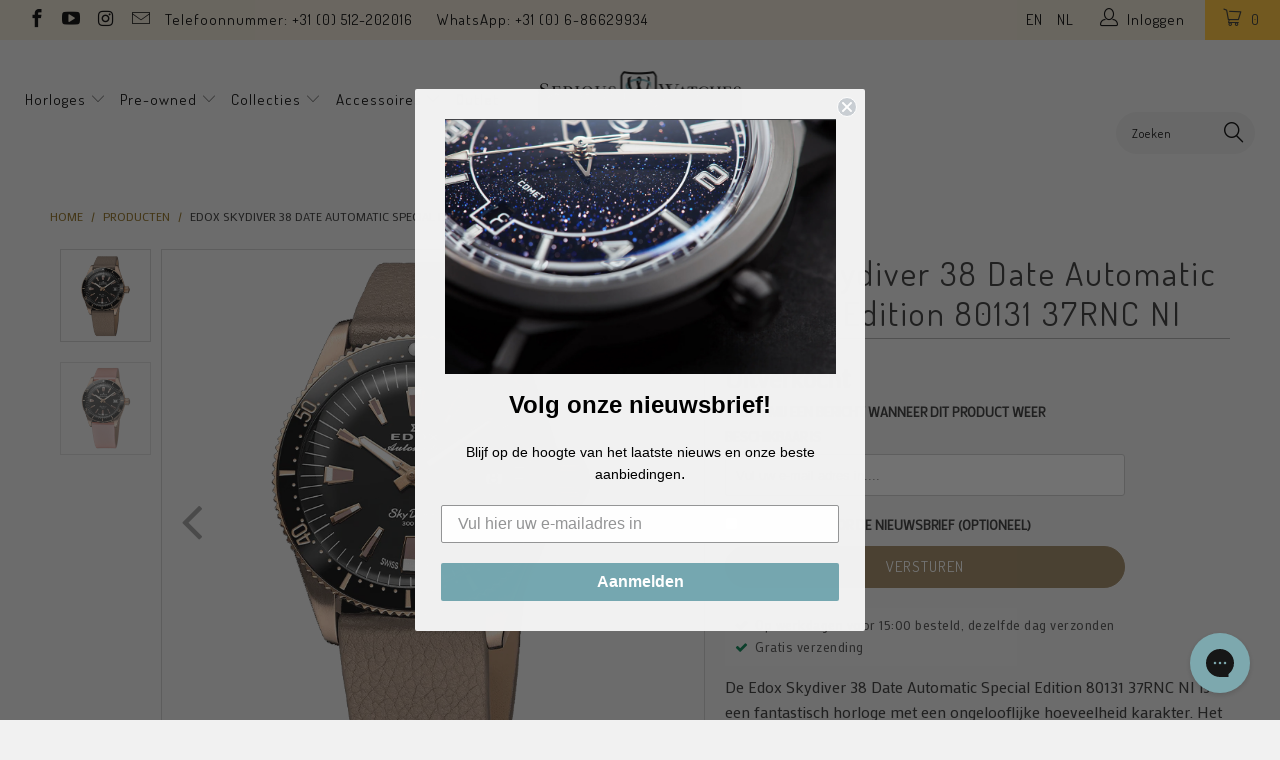

--- FILE ---
content_type: text/css
request_url: https://www.seriouswatches.eu/cdn/shop/t/37/assets/styles.scss.css?v=119275161851556527801695990253
body_size: 26966
content:
article,aside,details,figcaption,figure,footer,header,hgroup,nav,section,summary{display:block}audio,canvas,video{display:inline-block}audio:not([controls]){display:none;height:0}[hidden]{display:none}html{font-family:sans-serif;-webkit-text-size-adjust:100%;-ms-text-size-adjust:100%}a:focus{outline:thin dotted}a:active,a:hover{outline:0}h1{font-size:2em}abbr[title]{border-bottom:1px dotted}b,strong{font-weight:700}dfn{font-style:italic}mark{background:#ff0;color:#000}code,kbd,pre,samp{font-family:monospace,serif;font-size:1em}pre{white-space:pre-wrap;word-wrap:break-word}q{quotes:\201c\201d\2018\2019}small{font-size:80%}sub,sup{font-size:75%;line-height:0;position:relative;vertical-align:baseline}sup{top:-.5em}sub{bottom:-.25em}img{border:0}svg:not(:root){overflow:hidden}fieldset{border:1px solid silver;margin:0 2px;padding:.35em .625em .75em}button,input,select,textarea{font-family:inherit;font-size:100%;margin:0}button,input{line-height:normal}button,html input[type=button],input[type=reset],input[type=submit]{-webkit-appearance:button;cursor:pointer}button[disabled],input[disabled]{cursor:default}input[type=checkbox],input[type=radio]{box-sizing:border-box;padding:0}input[type=search]{-webkit-appearance:textfield;-moz-box-sizing:content-box;-webkit-box-sizing:content-box;box-sizing:content-box}input[type=search]::-webkit-search-cancel-button,input[type=search]::-webkit-search-decoration{-webkit-appearance:none}textarea{overflow:auto;vertical-align:top}table{border-collapse:collapse;border-spacing:0}body,figure{margin:0}legend,button::-moz-focus-inner,input::-moz-focus-inner{border:0;padding:0}.clearfix:after{visibility:hidden;display:block;font-size:0;content:" ";clear:both;height:0}*{-moz-box-sizing:border-box;-webkit-box-sizing:border-box;box-sizing:border-box}body{font-family:"Exo 2";font-weight:400;font-size:16px;text-transform:none;color:#333;line-height:1.6em;-webkit-font-smoothing:antialiased;-moz-osx-font-smoothing:grayscale;font-smoothing:antialiased;background-color:#f1f1f1}::-moz-selection{background-color:#000;color:#fff}::selection{background:#fff7b6;color:#000}abbr{border-bottom:1px dotted #cccccc}.editor-visible--true{display:block!important}.blur-up{-webkit-filter:blur(5px);filter:blur(5px);transform:scale(1);transition:filter .2s,-webkit-filter .2s,box-shadow .2s}.blur-up.lazyloaded{-webkit-filter:blur(0);filter:blur(0)}img[data-sizes=auto]{display:block;width:100%;margin-left:auto;margin-right:auto}.image__container{display:block;margin-left:auto;margin-right:auto}.logo{font-family:Dosis;font-weight:400;font-size:20px;text-transform:uppercase}h1{font-family:Dosis;font-size:34px;font-style:normal;text-transform:none;line-height:1.5;color:#333;display:block;letter-spacing:2px;text-rendering:optimizeLegibility;-webkit-font-smoothing:antialiased;-moz-osx-font-smoothing:grayscale;margin:0 auto 15px;clear:both;font-weight:400;padding-top:4px}@media (max-width: 768px){h1{font-size:27px}}h1 a:link,h1 a:visited{font-weight:inherit;color:#333}h1 a:hover,h1 a:active{color:#8b6a1b}h1.collection_title_tags{padding-right:25px;border-right:solid 1px #cccccc}h2,.h2,h2.title{font-family:Dosis;font-size:30px;font-weight:400;font-style:normal;text-transform:none;line-height:1.5;color:#333;display:block;letter-spacing:2px;text-rendering:optimizeLegibility;-webkit-font-smoothing:antialiased;-moz-osx-font-smoothing:grayscale;margin-bottom:.75em}@media (max-width: 768px){h2,.h2,h2.title{font-size:24px}}h2 a,.h2 a,h2.title a{font-weight:inherit}h2.collection_title,.h2.collection_title,h2.title.collection_title{margin-bottom:0;display:inline}h2.product_name a,.h2.product_name a,h2.title.product_name a{color:#333}.cart h2{margin-top:0}h3,.h3{font-family:Dosis;font-size:27px;font-weight:400;font-style:normal;text-transform:none;line-height:1.5;color:#333;display:block;letter-spacing:2px;text-rendering:optimizeLegibility;-webkit-font-smoothing:antialiased;-moz-osx-font-smoothing:grayscale;margin:0 auto 15px 0}@media (max-width: 768px){h3,.h3{font-size:21px}}h3 a,h3 a:visited,.h3 a,.h3 a:visited{font-weight:inherit;color:#333}h3.title,.h3.title{line-height:1.25;margin:0 auto 15px;clear:both;padding-top:4px}h3.title a,h3.title a:visited,.h3.title a,.h3.title a:visited{color:#333}h3.sub_title,.h3.sub_title{padding:5px 0;color:#333}h3.sub_title a,.h3.sub_title a{color:#333}h4,.h4{font-family:Dosis;font-size:23px;font-weight:400;font-style:normal;text-transform:none;line-height:1.5;color:#333;display:block;letter-spacing:2px;text-rendering:optimizeLegibility;-webkit-font-smoothing:antialiased;-moz-osx-font-smoothing:grayscale;margin:0 0 .5em;padding:7px 0}@media (max-width: 768px){h4,.h4{font-size:18px}}h4 a,.h4 a{font-weight:inherit}h4.title a,.h4.title a{border:0;padding:0;margin:0}h5,.h5{font-family:Dosis;font-size:22px;font-weight:400;font-style:normal;text-transform:none;line-height:1.5;color:#333;display:block;letter-spacing:2px;text-rendering:optimizeLegibility;-webkit-font-smoothing:antialiased;-moz-osx-font-smoothing:grayscale;margin:0 0 .5em;padding:7px 0}@media (max-width: 768px){h5,.h5{font-size:17px}}h5 a,.h5 a{font-weight:inherit}h5.sub_title,.h5.sub_title{padding:5px 0;color:#333}h5.sub_title a,.h5.sub_title a{color:#333}h6,.h6{font-family:Dosis;font-size:20px;font-weight:400;font-style:normal;text-transform:none;line-height:1.5;color:#333;display:block;letter-spacing:2px;text-rendering:optimizeLegibility;-webkit-font-smoothing:antialiased;-moz-osx-font-smoothing:grayscale;letter-spacing:1px;margin:0 0 .5em;padding:7px 0}@media (max-width: 768px){h6,.h6{font-size:16px}}h6 a,.h6 a{font-weight:inherit}h6.title,.h6.title{line-height:32px;margin:0 0 .5em;color:#333}.cart h6{margin-top:0}.collection_title{font-family:Dosis;font-size:34px;font-weight:400;font-style:normal;text-transform:none;line-height:1.5;color:#333;display:block;letter-spacing:2px;text-rendering:optimizeLegibility;-webkit-font-smoothing:antialiased;-moz-osx-font-smoothing:grayscale;margin:0 auto 15px;clear:both;padding-top:4px}@media (max-width: 768px){.collection_title{font-size:27px}}.collection_title a{font-weight:inherit;color:#333}.collection_title a:hover,.collection_title a:active{color:#8b6a1b}div.collection_title{margin-bottom:0;line-height:34px;display:inline}div.collection_title_tags{padding-right:25px;border-right:solid 1px #cccccc}.headline,.empty_cart,.promo_banner,.title{font-family:Dosis;font-size:34px;font-weight:400;font-style:normal;text-transform:none;line-height:1.5;color:#333;display:block;letter-spacing:2px;text-rendering:optimizeLegibility;-webkit-font-smoothing:antialiased;-moz-osx-font-smoothing:grayscale}@media (max-width: 768px){.headline,.empty_cart,.promo_banner,.title{font-size:27px}}@media (max-width: 768px){.title.insta,.title.twitter{text-align:center}}.title.insta a,.title.twitter a,.title.center.blog a{color:#333}p{margin:0 0 15px;font-style:normal;line-height:1.6em}p img{margin:0}sub{font-size:60%}em,i{font-style:italic}strong,b{font-weight:700}small{font-size:90%}.feature img{position:relative;top:7px;margin-right:5px;width:25px;height:25px}.onboard-text{margin:0}.page-divider{opacity:0;border-color:#aaa}.active-divider{opacity:1}.feature p{font-size:smaller}#featured_links{padding:20px 0}#featured_links h2{padding-top:15px}#featured_links .column,#featured_links .columns{opacity:1}.related-gallery .shopify-product-reviews-badge{height:30px;display:block}.spr-badge+.feature_divider{margin-top:15px}.spr-badge{padding:5px 0}.product-details .spr-badge-caption{display:none}div#shopry-review-photos a{display:block!important}.feature_divider{width:100%;margin-bottom:20px;display:block;border:0;background-color:#aaa;height:1px}@media (max-width: 768px){.feature_divider{margin-bottom:10px}}.page .feature_divider,h2.title+.feature_divider{margin-bottom:15px}blockquote,blockquote p{font-size:17px;line-height:24px;font-style:italic}blockquote{margin:0 0 20px;padding:9px 20px 0 19px;border-left:1px solid #cccccc}blockquote cite{display:block;font-size:12px;color:#555}blockquote cite a,blockquote cite a:visited{color:#555}blockquote cite:before{content:"\2014  "}hr{border:solid #cccccc;border-width:1px 0 0;clear:both;margin:12px 0;height:0}.quote{font-size:16px;line-height:22px;text-align:center;margin:0 0 20px;font-style:italic}.page-quote{font-size:18px;line-height:18px;text-align:center;padding:7px 0!important;text-transform:uppercase;border-bottom:1px solid #aaaaaa;border-top:1px solid #aaaaaa}.page-quote p{margin:0}div.section.collection_description{margin:0 0 1.5em}a,a:visited{color:#8b6a1b;text-decoration:none;position:relative;-webkit-transition:color .1s linear;-moz-transition:color .1s linear;-o-transition:color .1s linear;-ms-transition:color .1s linear;transition:color .1s linear}a:hover,a:focus{color:#9d8661}a,button,input,select,textarea,label,summary{touch-action:manipulation}ul,ol{margin-bottom:20px}ul ul,ul ol,ol ul,ol ol{margin:4px 0 5px 30px}ul ul li,ul ol li,ol ul li,ol ol li{margin-bottom:6px}ul li,ol li{margin-bottom:12px}ul{list-style:disc outside}ul.square{list-style:square outside}ul.circle{list-style:circle outside}ul.disc{list-style:disc outside}ul.large li{line-height:21px}ul.none{list-style:none outside;margin-left:0}ul.border{list-style:none outside;line-height:26px}ul.border li{border-bottom:1px solid #cccccc;list-style:none outside none;padding:12px 0;margin-bottom:0}ol{list-style:decimal}.header{z-index:1000;width:100%;top:0}.header a,.header a:visited,.header a span,.header select.currencies{color:#000;text-shadow:none}.header div.container{padding-bottom:5px;padding-top:5px}body.is-active{overflow-y:hidden}body.is-active #header{bottom:0;overflow-y:scroll;overflow-x:hidden}#header.mobile_nav-fixed--true{position:fixed;z-index:1001;width:100%;top:0;left:0}#header{display:none}#header .top_bar{text-align:center;height:40px}#header .top_bar .icon-search{position:absolute;top:6px;right:70px}#header .top_bar .icon-search:before{font-size:18px}#header .top_bar a.right{left:auto;right:15px;font-size:20px;padding-top:8px;top:4px;z-index:1}#header .top_bar a.mobile_nav{z-index:1;top:2px}#header .top_bar>a,#header .top_bar>a:visited,#header .top_bar>a:active{display:block;font-size:25px;position:absolute;outline:0;-webkit-tap-highlight-color:rgba(0,0,0,0)}#header .top_bar a span{color:#000;display:inline;padding-left:4px;position:relative}#header .cart_count{top:-2px}#header .top_bar a.icon-bag:before,#header .top_bar a.icon-cart:before{font-size:18px!important}.nav ul.mobile_menu li a{display:inline-block}.mobile_nav div{width:30px;height:40px;position:relative;float:left;margin:0 8px 0 5px;top:7px!important;-webkit-transform:rotate(0deg);-moz-transform:rotate(0deg);-o-transform:rotate(0deg);transform:rotate(0);-webkit-transition:.1s ease-in-out;-moz-transition:.1s ease-in-out;-o-transition:.1s ease-in-out;transition:.1s ease-in-out;cursor:pointer}.mobile_nav div span{display:block!important;position:absolute!important;height:1px!important;width:100%;background:#000;border-radius:9px;opacity:1;left:0;padding:0!important;-webkit-transform:rotate(0deg);-moz-transform:rotate(0deg);-o-transform:rotate(0deg);transform:rotate(0);-webkit-transition:.1s ease-in-out;-moz-transition:.1s ease-in-out;-o-transition:.1s ease-in-out;transition:.1s ease-in-out}.mobile_nav div span:nth-child(1){top:0}.mobile_nav div span:nth-child(2),.mobile_nav div span:nth-child(3){top:9px}.mobile_nav div span:nth-child(4){top:18px}.mobile_nav div.open span:nth-child(1){top:9px;width:0%;left:50%}.mobile_nav div.open span:nth-child(2){-webkit-transform:rotate(45deg);-moz-transform:rotate(45deg);-o-transform:rotate(45deg);transform:rotate(45deg)}.mobile_nav div.open span:nth-child(3){-webkit-transform:rotate(-45deg);-moz-transform:rotate(-45deg);-o-transform:rotate(-45deg);transform:rotate(-45deg)}.mobile_nav div.open span:nth-child(4){top:9px;width:0%;left:50%}#mobile_menu{margin:10px 20px}#mobile_menu li{padding-right:0;display:block}#mobile_menu li a span.icon-down-arrow{padding:0 15px!important}#mobile_menu .sublink ul{display:none;margin-left:0;padding-left:10px}.feature_image.editor-hover--true .main_nav,.feature_image.editor-hover--true .dropdown{background:#f1f1f1;clear:both;-webkit-transition:all .3s linear;transition:all .3s linear;animation:fadeIn .3s linear none}.top_bar{height:40px;background-color:#eae1d1;padding:0 0 0 10px}.top_bar .social_icons{float:left;margin:0;padding-left:10px}.top_bar .social_icons li{padding:5px}.main_nav,.dropdown{background:#f1f1f1;clear:both;-webkit-transition:all .3s linear;transition:all .3s linear;animation:fadeIn .3s linear none}.sticky_nav{position:fixed;width:100%;z-index:30;top:0;left:0;padding:0;-webkit-transform:translateY(-100%);-ms-transform:translateY(-100%);transform:translateY(-100%);-webkit-transition:all .3s ease-in-out;transition:all .3s ease-in-out}.is-active .sticky_nav{bottom:0;overflow-y:scroll;overflow-x:hidden}.sticky_nav--stick{-webkit-transform:translateY(0%);-ms-transform:translateY(0%);transform:translateY(0)}.sticky_nav ul.menu,.sticky_nav .mini_cart{padding-bottom:0!important}.menu.center,.menu.align_right,.menu.align_left{margin:0 20px}.menu{display:block;border:none;padding:0;margin:0}.menu li{display:inline-block;margin:0;border:0}.nav ul li a.sub-menu{padding:10px 4px;z-index:1001}.nav ul li:hover a.sub-menu{color:#000}.menu a,.menu a:visited,.menu a:active,#header span.menu_title,.menu a span,select.currencies,.mini_cart span{font-family:Dosis;font-weight:400;font-size:15px;text-transform:none;color:#000;padding-top:12px;padding-bottom:12px;position:relative;display:block;letter-spacing:1px;text-rendering:optimizeLegibility;-webkit-font-smoothing:antialiased;-moz-osx-font-smoothing:grayscale;-webkit-tap-highlight-color:rgba(0,0,0,0);outline:0}.menu li,#header span.menu_title,.menu a span,select.currencies,.mini_cart span{padding-left:5px;padding-right:5px}#header span.menu_title{top:3px}.menu li{vertical-align:top}select.currencies{height:40px;min-height:40px;padding-top:0;padding-bottom:0;cursor:pointer;background-image:url(//www.seriouswatches.eu/cdn/shop/t/37/assets/select.png)}@media (max-width: 768px){select.currencies{font-size:16px}}#mobile_menu select.currencies{padding-left:0}.feature_image .header .menu a,.feature_image .header .menu a:visited,.feature_image .header .menu a span{color:#000}.feature_image .header .menu a[href]:hover,.menu a.active,.menu a.active span,.feature_image .header .menu a.active,.header_bar a.active,.feature_image .header .menu a:focus{color:#9d8661}.menu li a[href]:hover,.menu li a:focus,.menu a[href]:hover span{color:#9d8661}.menu a.top_link,.menu a.dropdown_link{border-bottom:solid 1px transparent}.menu a.top_link:hover,.menu a.dropdown_link:hover,.menu a.active_link,.feature_image a.top_link:hover{border-bottom:solid 1px #000000}.menu a span{display:inline;vertical-align:top}.top_bar a,.top_bar a:visited,.top_bar a:active,.top_bar a span,.top_bar select.currencies,a.mini_cart,a.mini_cart span,.feature_image .header .top_bar .menu a,.feature_image .header .top_bar .menu a span,.cart_container .mini_cart:hover{color:#000;font-size:15px;letter-spacing:1px}.top_bar li a:hover,.top_bar li a:active,.top_bar li a:hover span,.top_bar a:active span,.top_bar .currencies:hover,.feature_image .header .top_bar .menu a:hover,.feature_image .header .top_bar .menu a:hover span{color:#9d8661}.top_bar li{padding-left:10px;padding-right:10px}.top_bar .menu a,.top_bar .social_icons a{height:40px;line-height:40px;padding:0}.mini_cart,.nav a.mini_cart{float:right;text-align:center;cursor:pointer;background-color:#cd2b2b;padding-left:5px;padding-right:5px;margin-left:5px;height:40px;z-index:2001}@media (min-width: 960px){.mini_cart,.nav a.mini_cart{padding-left:15px;padding-right:15px}}@media (max-width: 768px){.mini_cart,.nav a.mini_cart{right:0}}.nav a.mini_cart{margin-left:10px}.top_bar a.mini_cart span{padding-top:0;padding-bottom:0;line-height:40px}a.tos_icon,.cart_content a.tos_icon{font-size:13px;color:#8b6a1b}a.tos_icon:visited,.cart_content a.tos_icon:visited{color:#8b6a1b}a.tos_icon:hover,.cart_content a.tos_icon:hover{color:#9d8661}.cart_content__continue-shopping,.no-touchevents a.cart_content__continue-shopping.secondary_button,.touchevents a.cart_content__continue-shopping.secondary_button{display:none}@media (max-width: 768px){.touchevents a.cart_content__continue-shopping.secondary_button{display:block;border-top:0;margin:0 auto 10px;padding-top:0;padding-bottom:10px;position:static;font-size:inherit;letter-spacing:inherit}}.mini_cart span{display:inline-block}.cart_container{position:relative}.cart_container .cart_content{display:none}.cart_container.active_link .cart_content{display:block;overflow-y:auto;max-height:calc(100vh - 60px)}.cart_container.active_link .cart_content::-webkit-scrollbar{-webkit-appearance:none;width:7px}.cart_container.active_link .cart_content::-webkit-scrollbar-thumb{border-radius:0;background-color:#00000080;-webkit-box-shadow:0 0 1px rgba(255,255,255,.5)}.cart_content .product-quantity-box,#cart_form .product-quantity-box{margin:10px 0;width:130px}.cart_content .product-quantity-box .quantity,#cart_form .product-quantity-box .quantity{padding:0 5px;width:30%;min-height:30px;height:30px}.cart_content .product-quantity-box .product-plus,#cart_form .product-quantity-box .product-plus,.cart_content .product-quantity-box .product-minus,#cart_form .product-quantity-box .product-minus{font-size:15px;line-height:30px;height:30px;padding-right:2px}#cart_form .product-quantity-box .product-minus,#cart_form .product-quantity-box .product-plus,.nav .product-quantity-box .product-minus,.nav .product-quantity-box .product-plus{padding-right:0}#cart_form .icon-minus,#cart_form .icon-plus{position:relative;left:1px}.product-quantity-box .product-plus{-webkit-border-top-right-radius:50%;-webkit-border-bottom-right-radius:50%;-moz-border-radius-topright:50%;-moz-border-radius-bottomright:50%;border-top-right-radius:50%;border-bottom-right-radius:50%}.product-quantity-box .product-minus{-webkit-border-top-left-radius:50%;-webkit-border-bottom-left-radius:50%;-moz-border-radius-topleft:50%;-moz-border-radius-bottomleft:50%;border-top-left-radius:50%;border-bottom-left-radius:50%}.cart_container.active_link .mini_cart,.cart_container.active_link .mini_cart span{background-color:#f1f1f1;color:#333!important}.cart_content{top:40px;right:0;position:absolute;z-index:2000;background-color:#f1f1f1;font-family:"Exo 2";font-weight:400;font-size:smaller;text-transform:none;color:#333;border:1px solid #cccccc;border-top:0;border-right:0;width:100%;max-width:320px}@media (min-width: 960px){.cart_content{max-width:420px}}div.cart_content form{margin:15px 0 0;padding:0}.cart .cart_subtotal{font-weight:700;font-size:larger}.cart_content .cart_subtotal{text-align:left;font-weight:700}.cart_content a,.cart_content a:visited,.cart_content a:hover,.cart_content a .price,.cart_content a .price span{color:#333!important}.cart_content a .price span{padding-left:5px}.cart_content ul{list-style:none;margin:0;padding:15px 20px}.cart_content ul li{list-style:none;clear:both}.cart_content .action_button{width:100%}.top_bar [class^=icon-]:before,.top_bar [class*=" icon-"]:before,.mini_cart{font-size:18px;margin-right:0}input.guest_button,input[type=button].guest_button{font-size:16px;background-color:#666;padding:8px 18px}input[type=submit].guest_button,input[type=button].guest_button{color:#000;-webkit-box-shadow:none;-moz-box-shadow:none;box-shadow:none}.menu ul li .mini_cart span{padding-left:5px;top:-1px}input[type=submit].guest_button,input[type=submit].guest_button:hover{background-color:#666}input[type=submit].guest_button:hover{color:#8b6a1b}.sticky_nav div.logo img{width:60%}.dropdown_container{clear:both;width:100%;display:none}.dropdown_container img{max-width:100%}.dropdown{position:absolute;width:100%;z-index:1000}.dropdown_content{display:table;width:100%;margin:0 auto}.mega-menu__richtext,.mega-menu__image-caption-link{padding:0 5px}.mega-menu__richtext img,.mega-menu__image-caption-link img{margin-bottom:10px}.mega-menu__richtext a{display:inline;text-transform:none}.mega-menu__image-caption-link{text-align:center;margin-bottom:10px}.mega-menu__image-caption-link a{text-transform:none;display:block}.dropdown_content a p,.mobile-mega-menu a p{padding:0}.dropdown_content a:active,.mobile-mega-menu a:active{text-transform:none}.dropdown_content p,.mobile-mega-menu p{font-family:Dosis;font-size:15px;color:#000;padding-top:12px;padding-bottom:12px;position:relative;display:block;text-rendering:optimizeLegibility;-webkit-font-smoothing:antialiased;-moz-osx-font-smoothing:grayscale;-webkit-tap-highlight-color:rgba(0,0,0,0);outline:0;margin-bottom:0}.dropdown_column__menu+.dropdown_column__menu{margin-top:10px}.dropdown_narrow{width:60%}.dropdown_column{display:table-cell;padding:15px 20px 30px;width:16.666%;vertical-align:top}.dropdown_column img{max-width:100%}.dropdown_column ul{margin:0;padding:0}.dropdown_column ul.dropdown_title{border-bottom:solid 1px #000000;padding-bottom:10px}.dropdown_column ul.dropdown_item{text-align:center}.dropdown_column li{display:block}.dropdown_column li a,.dropdown_column li a:hover,.dropdown_column li a:active{padding-bottom:0;text-transform:none}.dropdown_row{display:table-row}select.currencies{border:0!important;background-color:transparent;margin-bottom:0!important;min-width:65px;outline:0;background-position:100% 50%;background-size:18px 12px;text-shadow:none!important;box-shadow:none!important;-webkit-appearance:none;-moz-appearance:none;text-indent:.01px;text-overflow:"";appearance:none}select.currencies:active{border:0;outline:0;text-shadow:0;box-shadow:0}select.currencies option{background:#f1f1f1;color:#000}.menu li.currencies{padding:0}.container div.collection_nav{margin-bottom:1.5em}.collection_menu,.collection_menu li{display:inline;list-style:none;border:none;position:relative;top:-3px;margin:0}.collection_menu li{padding-left:25px}.sidebar-wrap{border-right:1px solid #cccccc;margin-right:0;padding-right:20px}@media (max-width: 768px){.sidebar-wrap{border:none;margin:0;padding-right:0}}.sidebar-wrap h4,.sidebar-wrap h4.toggle{margin:0;padding:0}@media (max-width: 768px){.sidebar-wrap h4.toggle{margin:10px 0}}.sidebar a,.sidebar a:visited{color:#363636}.sidebar a:hover,.sidebar a:active{color:#9d8661}.sidebar .meta{margin-left:2px}.toggle-all--true h4.toggle{cursor:pointer;pointer-events:all}.toggle-all--true .toggle span{display:block}.toggle-all--true .toggle_list{display:none}.content_block.toggle_list a{display:inline;position:static;padding-left:0;margin-left:0;border-left:none;color:#8b6a1b}.content_block.toggle_list a:hover{border-left:none;color:#9d8661}.toggle_list{margin:0;padding:15px 0 20px}.toggle_list a{display:block;position:relative;margin-left:0;border-left:solid 2px transparent;-webkit-transition:border .2s ease-out;-moz-transition:border .2s ease-out;-o-transition:border .2s ease-out}.toggle_list a.active,.toggle_list li.active a,.toggle_list a.active--default{padding-left:8px;border-left:solid 2px #B8C6C6}.sidebar .toggle_list a.active{border-left:solid 9px #9d8661}.toggle_list li{list-style:none;line-height:1.2em}.toggle_list .meta span{line-height:2.5}.sidebar_text{margin-bottom:12px;padding-top:10px}.sidebar_content{border-left:solid 1px #cccccc;padding-left:20px}.sidebar_content .toggle_list li{line-height:1.2}.sidebar .newsletter{margin-bottom:20px}.sidebar .newsletter form{width:100%}.sidebar li ul{margin:10px 0 8px 14px;font-size:15px}.sidebar .toggle_list li ul{padding-left:0}.sidebar li ul li{margin-bottom:12px}.sidebar input.sign_up[type=submit],.sidebar input.contact_email[type=email]{width:100%!important;margin-left:0}.blog_search{position:relative}.sidebar-block{margin-bottom:15px;border-bottom:1px solid #cccccc}.sidebar-block:last-child{border-bottom:none}.sidebar-block:empty{border-bottom:none}.sidebar-block:blank{border-bottom:none}.sidebar-block:first-child h4.toggle{padding-top:0}.sidebar-block h4.toggle{display:-webkit-box;display:-ms-flexbox;display:flex;-webkit-box-align:center;-ms-flex-align:center;align-items:center;-webkit-box-pack:justify;-ms-flex-pack:justify;justify-content:space-between;margin-bottom:0;padding:15px 0;line-height:1.5}.sidebar .filter-active-tag{position:relative}.color-filter--true label{display:-webkit-box;display:-ms-flexbox;display:flex;-webkit-box-align:center;-ms-flex-align:center;align-items:center}.sidebar__collection-filter a,.sidebar__collection-filter label{cursor:pointer}.sidebar__collection-filter label{text-transform:none;font-weight:400;font-size:inherit}.sidebar__collection-filter label:hover{color:#9d8661}.sidebar__collection-filter input[type=checkbox]{display:none}.sidebar__collection-filter input.styled-checkbox[type=checkbox]{-webkit-appearance:none;-moz-appearance:none;box-sizing:border-box;width:20px;height:20px;border-radius:50%;display:inline-block;cursor:pointer;position:relative;vertical-align:top;background-size:cover;margin-right:15px}.sidebar__collection-filter button.clear-active-filter,.sidebar__collection-filter button.clear-active-filter:active{color:#8b6a1b;background-color:transparent;border:none;outline:0;box-shadow:0;font-family:inherit;letter-spacing:0;text-transform:none;position:absolute;top:0;right:0;left:auto;padding:2px 4px;line-height:1.2;display:block;height:auto;min-height:auto}.sidebar__collection-filter button.clear-active-filter:hover{color:#9d8661}.sidebar__collection-filter .x-icon{position:relative;display:inline-block;overflow:visible;width:15px;height:15px;margin:0 2px 0 0;padding:0;cursor:pointer;transition:color .2s;text-decoration:none;font-style:normal;color:#95979c;border:0;outline:0;background:transparent;vertical-align:middle;top:-1px}.sidebar__collection-filter .x-icon:before{font-family:Arial,Helvetica CY,Nimbus Sans L,sans-serif!important;font-size:25px;line-height:15px;position:absolute;top:0;left:0;display:block;width:15px;content:"\d7";text-align:center}::-webkit-input-placeholder{color:#888}:-moz-placeholder{color:#888}::-moz-placeholder{color:#888}:-ms-input-placeholder{color:#888}.featured_collections.sub-collection,.featured_collections.sub-collection .thumbnail{margin-bottom:10px}@media (max-width: 768px){.featured_collections.sub-collection .thumbnail{width:100%}}.sub-collection--2 .thumbnail{width:calc(50% - 20px)}.sub-collection--2 .thumbnail:nth-child(odd){clear:both}.sub-collection--3 .thumbnail{width:calc(33.33333% - 20px)}.sub-collection--3 .thumbnail:nth-child(3n+1){clear:both}.sub-collection--4 .thumbnail{width:calc(25% - 20px)}.sub-collection--4 .thumbnail:nth-child(4n+1){clear:both}.list-collection-wrapper img[src*="/no-image"]{opacity:0}.list-collection-wrapper img[src*="/no-image"]~.thumbnail-overlay{opacity:1!important}.list-collection-wrapper img[src*="/no-image"]~.thumbnail-overlay .collection-details{opacity:1;transform:none}@media (max-width: 768px){.list-collection-wrapper img[src*="/no-image"]~.collection-info__caption{display:block;position:absolute;top:0;left:0;bottom:0;right:0}}.list-collection-wrapper .img{width:100%}.list-collection-wrapper .collection-info__caption{display:block}@media (max-width: 768px){.list-collection-wrapper .collection-info__caption{display:block;position:static}}.blog-header{margin-bottom:5px}.blog-header .blog-title.blog-tags--true{float:none}.blog-header .blog-title{float:left}@media (max-width: 768px){.blog-header .blog-title{width:100%;margin-bottom:0}}.blog-header .subtitle{clear:both}.blog-header .feature_divider{clear:both;width:100%}.article .icon-slash{padding-right:5px}.section_select{padding:0;text-align:right;float:right}@media (max-width: 768px){.section_select{padding-top:0;width:100%;padding-right:7px;box-sizing:border-box!important}}.section_select .blog_filter,.section_select .tag_filter,.section_select .sort_by{display:inline-block;border:none;padding-right:30px;background-position:100% 50%;font-family:Dosis;font-weight:400;font-size:15px;text-transform:none;width:auto;margin-bottom:0;max-width:80%}@media (max-width: 768px){.section_select .blog_filter,.section_select .tag_filter,.section_select .sort_by{float:none;width:100%;max-width:100%;font-size:16px;padding-left:0}}div.breadcrumb-collection{margin-bottom:20px}div.breadcrumb-collection+div.section{margin-top:0}@media (max-width: 768px){div.breadcrumb-collection{margin-top:15px;text-align:center}}.breadcrumb_text,.article-pagination{margin-top:0;text-transform:uppercase;font-size:12px;margin-bottom:0}@media (max-width: 768px){.breadcrumb_text,.article-pagination{margin-top:0}}.breadcrumb_text .breadcrumb-divider,.article-pagination .breadcrumb-divider{color:#8b6a1b;margin:0 5px}.breadcrumb_link:hover span{color:#9d8661}.breadcrumb{font-size:15px}@media (max-width: 768px){.breadcrumb{margin-bottom:20px}}.product_row img,.product_image_col img,.article img,.section img,.thumbnail img,.page img,.sidebar img,.logo img,.cart_image img,.footer img,#target img{max-width:100%;height:auto}.featured-products-section .section{margin:30px 0}.placeholder-svg{fill:#333333e6;background-color:#33333380;width:100%;height:100%;max-width:100%;max-height:100%;box-sizing:border-box;display:block}.placeholder-svg--banner,.placeholder-svg--slideshow,.placeholder-svg--video{max-height:600px}.placeholder-instagram .instas:nth-child(2n) .placeholder-svg--instagram,.featured-promotions-section .feature-section:nth-child(2n) .placeholder-svg--promotions{background-color:#3339}.image-with-text-section .featured-link--image:nth-child(odd) .placeholder-svg--promotions{background-color:#3339;fill:#333333e6}.homepage-slideshow .flickity-slider .gallery-cell:nth-child(odd) .placeholder-svg--slideshow{background-color:#3339}.homepage-slideshow .flickity-slider .gallery-cell:nth-child(2n) .placeholder-svg--slideshow{background-color:#333c}.product_gallery .video-container>div{position:relative}.product_gallery .video-container iframe{position:absolute;top:0;left:0;width:100%;height:100%}.product_gallery .vimeo{max-width:830px;margin:0 auto}.product_gallery .vimeo>div{padding-top:56.26506%}.product_gallery .youtube{max-width:853px;margin:0 auto}.product_gallery .youtube>div{padding-top:56.271981%}video{display:block;width:100%;height:auto}a.button,.button,button,input[type=submit],input[type=reset],input[type=button],.action_button,a.action_button,input.action_button[type=submit],input.action_button[type=button]{background:#9d8661;color:#fff;border:1px solid #9d8661;padding:0 20px;text-align:center;cursor:pointer;min-height:42px;height:40px;line-height:1.2;vertical-align:top;font-family:Dosis;font-weight:400;font-size:15px;text-transform:uppercase;letter-spacing:1px;display:-webkit-inline-box;display:-webkit-inline-flex;display:-ms-inline-flexbox;display:inline-flex;-webkit-box-align:center;-webkit-align-items:center;-ms-flex-align:center;align-items:center;-webkit-box-pack:center;-webkit-justify-content:center;-ms-flex-pack:center;justify-content:center;transition:all .2s linear;-webkit-appearance:none;-webkit-font-smoothing:antialiased;-moz-osx-font-smoothing:grayscale;font-smoothing:antialiased;border-radius:100px}.ie a.button,.ie .button,.ie button,.ie input[type=submit],.ie input[type=reset],.ie input[type=button],.ie .action_button,.ie a.action_button,.ie input.action_button[type=submit],.ie input.action_button[type=button]{line-height:40px}a.button:hover,button:hover,input[type=submit]:hover,input[type=reset]:hover,input[type=button]:hover,.action_button:hover,input.action_button[type=submit]:hover,input.action_button[type=button]:hover{background:#8b6a1b;border:1px solid #8b6a1b}a.button:active,button:active,input[type=submit]:active,input[type=reset]:active,input[type=button]:active,.action_button:active,input.action_button[type=submit]:active,input.action_button[type=button]:active{box-shadow:inset 0 2px 4px #00000026,0 1px 2px #0000000d;outline:0}.add_to_cart,form.product_form input.add_to_cart{width:100%;margin-bottom:0}input[type=submit],input[type=reset],input[type=button],input.action_button[type=submit],input.action_button[type=button],button.action_button{display:inline-block;border-radius:100px}button.add_to_cart{position:relative}button.add_to_cart .text{display:block;width:100%;-webkit-animation-duration:.5s;animation-duration:.5s}button.add_to_cart .fadeInDown.text{-webkit-animation-duration:.8s;animation-duration:.8s}button .checkmark{position:absolute;top:0;left:0;bottom:0;right:0;margin:auto}button .checkmark path{stroke-dasharray:19.79 19.79;stroke-dashoffset:19.79;opacity:0}button .checkmark.checkmark-active path{-webkit-animation:drawCheckmark .5s linear alternate forwards;animation:drawCheckmark .5s linear alternate forwards}@keyframes drawCheckmark{0%{stroke-dashoffset:19.79;opacity:1}to{stroke-dashoffset:0;opacity:1}}@-webkit-keyframes drawCheckmark{0%{stroke-dashoffset:19.79;opacity:1}to{stroke-dashoffset:0;opacity:1}}.ie button .checkmark path{stroke-dashoffset:0;opacity:0}.ie button .checkmark.checkmark-active path{-webkit-animation:fadeCheckmark .5s linear alternate forwards;animation:fadeCheckmark .5s linear alternate forwards}@-webkit-keyframes fadeCheckmark{0%{opacity:0}to{opacity:1}}@keyframes fadeCheckmark{0%{opacity:0}to{opacity:1}}@media all and (-ms-high-contrast: none),(-ms-high-contrast: active){button .checkmark path{stroke-dashoffset:0;opacity:0}button .checkmark.checkmark-active path{animation:fadeCheckmark .5s linear alternate forwards}@keyframes fadeCheckmark{0%{opacity:0}to{opacity:1}}}label.tos_label{display:inline;font-weight:400;text-transform:none;cursor:pointer;padding-left:5px}.tos{text-align:center;margin:15px 20px 15px 0}.cart_text{text-align:center}.disabled{pointer-events:none}.amazon-payments-pay-button{display:block!important;text-align:center}ul.tabs{display:block;border-bottom:solid 1px #cccccc;border-top:0;list-style:none outside;margin:25px 0;text-transform:uppercase;padding-left:0}ul.tabs li{display:block;width:auto;height:30px;padding:0;float:left;margin-bottom:0;border:0;list-style:none outside;margin-left:0;cursor:pointer}ul.tabs li a{display:block;text-decoration:none;width:auto;height:29px;line-height:30px;margin-right:60px;font-size:13px;outline:none}@media (max-width: 960px){ul.tabs li a{margin-right:30px}}@media (max-width: 768px){ul.tabs li a{font-size:12px}}@media (max-width: 480px){ul.tabs li a{margin-right:20px}}ul.tabs li a.active{border-bottom:solid 3px #cccccc;background-color:#f1f1f1;border-bottom:solid 3px #aaaaaa;height:31px;position:relative;border-right-width:1px;color:#333}ul.tabs li:last-child a{margin:0}ul.tabs-content{margin:0;display:block;border:0;padding-left:0}ul.tabs-content>li{display:none;border:0}ul.tabs-content>li.active{display:block;border:0;padding-left:0}ul.tabs-content ul{padding-left:0}.accordion-tabs>a{display:block;background-color:#d1d3d4;margin:10px 0;padding:10px;letter-spacing:1px;text-transform:uppercase;color:#000}.accordion-tabs>a :hover{cursor:pointer}.accordion-tabs>li[id*=tab]{display:none;list-style:none}ul.tabs:before,ul.tabs:after{content:" ";display:block;overflow:hidden;visibility:hidden;width:0;height:0}ul.tabs:after{clear:both}ul.tabs{zoom:1}form,fieldset{margin-bottom:20px}input[type=text],input[type=password],input[type=email],input[type=search],input[type=url],input[type=tel],input[type=number],input[type=date],input[type=month],input[type=week],input[type=time],input[type=range],input[type=color],select,textarea{display:block;width:100%;height:42px;min-height:42px;padding:0 10px;margin:0 0 15px;line-height:22px;border:1px solid #cccccc;outline:none;background:#fff;color:#5f6a7d;font:13px HelveticaNeue-Light,Helvetica Neue Light,Helvetica Neue,Helvetica,Arial,sans-serif;-webkit-appearance:none;text-rendering:optimizeLegibility;-webkit-font-smoothing:antialiased;-moz-osx-font-smoothing:grayscale;border-radius:3px}@media (max-width: 480px){input[type=text],input[type=password],input[type=email],input[type=search],input[type=url],input[type=tel],input[type=number],input[type=date],input[type=month],input[type=week],input[type=time],input[type=range],input[type=color],select,textarea{font-size:16px}}input[type=text]:active,input[type=text]:focus,input[type=password]:active,input[type=password]:focus,input[type=email]:active,input[type=email]:focus,input[type=search]:active,input[type=search]:focus,input[type=url]:active,input[type=url]:focus,input[type=tel]:active,input[type=tel]:focus,input[type=number]:active,input[type=number]:focus,input[type=date]:active,input[type=date]:focus,input[type=month]:active,input[type=month]:focus,input[type=week]:active,input[type=week]:focus,input[type=time]:active,input[type=time]:focus,input[type=range]:active,input[type=range]:focus,input[type=color]:active,input[type=color]:focus,select:active,select:focus,textarea:active,textarea:focus{border:1px solid #aaa;color:#444}input[type=number]::-webkit-outer-spin-button,input[type=number]::-webkit-inner-spin-button{-webkit-appearance:none;margin:0}input[type=text]::-ms-clear{display:none;width:0;height:0}input[type=text]::-ms-reveal{display:none;width:0;height:0}input[type=search]::-webkit-search-decoration,input[type=search]::-webkit-search-cancel-button,input[type=search]::-webkit-search-results-button,input[type=search]::-webkit-search-results-decoration{display:none}input[type=number]{-moz-appearance:textfield}select::-ms-expand{display:none}select{background:url(//www.seriouswatches.eu/cdn/shop/t/37/assets/select.png) no-repeat 96% 50%;background-size:18px 12px;padding:8px 14px;border-radius:3px;border:1px solid #d9dbdc;-webkit-appearance:none;-ms-appearance:none;-o-appearance:none;appearance:none;-moz-appearance:none;text-indent:.01px;text-overflow:""}label,legend,.option_title{display:block;font-weight:700;font-size:13px;text-align:left;margin-bottom:5px;text-transform:uppercase}input[type=checkbox]{display:inline}label span,legend span{font-weight:700;font-size:13px;color:#444}textarea{min-height:80px;padding:15px 9px}input.sign_up[type=submit]{margin-left:5px;display:inline-block}input.contact_email[type=email]{width:320px;display:inline-block}.btn.action_button,input.btn.action_button[type=submit],input.btn.action_button[type=button]{width:inherit}#target{padding:20px;text-align:center}.items_left{color:#8c8b8b}.quantity_label{display:inline;font-size:smaller}.remove_item a{font-size:smaller;color:#333}input.quantity{width:48px;display:inline;margin-bottom:0;padding:8px 5px}ul.cart_items{padding-bottom:0}.cart_content li.cart_item a,.cart_content li.cart_item a:active,.cart_content li.cart_item a:focus{font-size:small}.cart_content li.cart_item{padding:0 0 10px;margin-bottom:10px;border-bottom:1px solid #cccccc}li.cart_item a,li.cart_item a:active,#header li.cart_item a,#header li.cart_item a:active{position:relative;font-size:inherit;text-align:left}ul.cart_items li:last-child{border:0;padding-bottom:0;margin-bottom:0}.cart_image{padding-right:20px;max-width:100px;text-align:center;float:left}a.continue{text-align:right;font-size:32px;margin-right:15px!important;padding:10px 0 5px!important;opacity:.8}a.continue:hover{opacity:1}.empty_cart{text-align:center;font-size:18px;padding:40px 0 25px;color:inherit}input[type=button].get-rates.action_button{margin-top:0}#get-rates-submit{margin-top:-1px}#customer_login{margin-bottom:2px}.multi_select{display:none}.container .align_right--images>div.columns{float:right}.vendor{margin-bottom:6px}.section.product_section{margin-top:0}.product_section .description{margin-bottom:15px;overflow-wrap:break-word;word-wrap:break-word;-ms-word-break:break-word;word-break:break-word}.modal_price{padding-bottom:8px;display:block}.product_section .description.bottom{border-bottom:none}.sale_banner_product,.new_banner_product{font-family:Dosis;font-weight:400;font-size:15px;text-transform:none;letter-spacing:1px;text-align:center;color:#fff;margin-bottom:13px;display:inline-block;border-radius:50%;width:60px;height:60px;line-height:60px;padding:0}@media (max-width: 768px){.sale_banner_product,.new_banner_product{padding:4px 10px;font-size:smaller}}.sale_banner_product{background:#c57e7e}.new_banner_product{background:#2d3740}.product_links{margin-bottom:8px;font-size:.9em;border-top:1px solid #cccccc;padding:10px 0 5px}.product_links p{margin:2px 0}.social_buttons{border-top:1px solid #cccccc;padding-top:20px;font-size:1em;margin-bottom:25px}@media (max-width: 768px){.social_buttons{text-align:center}}.share_article .social_buttons{border-top:none;padding-top:15px}.share-btn{display:inline-block;text-align:center;font-size:1.2em;margin-right:6px;margin-bottom:10px}.share-btn a{color:#fff;padding:10px 10px 8px;border:solid 1px #e2e2e2;display:inline-block;border-radius:100px;width:42px;height:42px;-webkit-transition:all .5s ease 0s;-moz-transition:all .5s ease 0s;-ms-transition:all .5s ease 0s;-o-transition:all .5s ease 0s;transition:all .5s ease 0s}.icon-twitter-share:before{color:#09aeec}.icon-twitter-share:hover{background-color:#09aeec;border-color:#09aeec;color:#fff}.icon-twitter-share:hover:before{color:#fff}.icon-facebook-share:before{color:#49659d}.icon-facebook-share:hover{background-color:#49659d;border-color:#49659d;color:#fff}.icon-facebook-share:hover:before{color:#fff}.icon-gplus-share:before{color:#cc3a2b}.icon-gplus-share:hover{background-color:#cc3a2b;border-color:#cc3a2b;color:#fff}.icon-gplus-share:hover:before{color:#fff}.icon-pinterest-share:before{color:#cb1f2a}.icon-pinterest-share:hover{background-color:#cb1f2a;border-color:#cb1f2a;color:#fff}.icon-pinterest-share:hover:before{color:#fff}.icon-mail-share:before{color:#888}.icon-mail-share:hover{background-color:#888;border-color:#888;color:#fff}.icon-mail-share:hover:before{color:#fff}.product-quantity-box .quantity,.product-quantity-box .quantity:focus,.product-quantity-box .product-plus,.product-quantity-box .product-minus{border:#e2e2e2 1px solid;color:#000}.product-quantity-box label{margin-bottom:.5em}.product-quantity-box{margin-right:0;width:45%;-webkit-touch-callout:none;-webkit-user-select:none;-khtml-user-select:none;-moz-user-select:none;-ms-user-select:none;user-select:none}.product-quantity-box label{text-align:left}.product-quantity-box .quantity{text-align:center;padding:6px 15px;width:38%;height:42px;border-radius:0;-webkit-appearance:none;float:left}.product-quantity-box .product-plus,.product-quantity-box .product-minus{background:#f2f2f2;font-weight:300;position:relative;cursor:pointer;height:42px;display:block;width:25%;text-align:center;float:left}.product-quantity-box .product-plus:hover,.product-quantity-box .product-minus:hover{background:#d9d9d9}@media (max-width: 768px){.product-quantity-box .product-plus,.product-quantity-box .product-minus{display:inline;display:initial;margin:0}}.product-quantity-box .product-plus{border-left:0;font-size:16px;line-height:42px}.product-quantity-box .product-minus{border-right:0;line-height:42px;font-size:18px}.product-quantity-box+.inline_purchase{margin-top:30px;width:55%;float:left}.product_section .product_form,.product_section .contact-form{max-width:400px}@media (max-width: 768px){.product_section .product_form,.product_section .contact-form{max-width:100%}}.product-full_width_images .product_section .description img{display:none}.full-width-product-images img{display:block;width:100%}@media (max-width: 480px){.full-width-product-images .caption.align-center,.full-width-product-images .caption.align-right,.full-width-product-images .caption.align-left{text-align:center}}.newsletter-popup.remodal{background-color:#fff;max-width:740px;overflow:hidden;padding:0}@media (max-width: 768px){.newsletter-popup.remodal{line-height:0}}.newsletter-popup.remodal .popup-signup-show--false{display:none}.newsletter-image--true.align-right .remodal-close{left:0}.newsletter-both-names--false .newsletter input[type=text]{width:100%}.newsletter-both-names--true .newsletter input[type=text]{width:49%;float:left}@media (max-width: 480px){.newsletter-both-names--true .newsletter input[type=text]{width:100%}}.newsletter-both-names--true .firstName{margin-right:2%}.newsletter-img{width:40%;display:inline-block;float:right}@media (max-width: 768px){.newsletter-img{width:100%}}.newsletter-img img{width:100%;display:block}.newsletter-info{text-align:center;color:#363636;overflow:hidden;background-color:#fff;height:auto;float:left}@media (max-width: 768px){.newsletter-info{padding:20px;width:100%!important;position:relative}}.newsletter-info input.contact_email[type=email]{width:65%;float:left}@media (max-width: 768px){.newsletter-info input.contact_email[type=email]{width:100%}}.newsletter-info #contact_form input.sign_up[type=submit]{width:calc(35% - 8px);margin-left:8px;float:left}@media (max-width: 768px){.newsletter-info #contact_form input.sign_up[type=submit]{margin-left:0;width:100%}}.newsletter-image--false .newsletter-info{width:100%;position:relative;height:auto;float:none}.align-left .newsletter-info{right:0}.newsletter-description h2{color:#363636;margin-top:0}.newsletter-description{width:60%;padding:30px;margin:0 auto}@media (max-width: 768px){.newsletter-description{font-size:inherit;width:auto}}@media (min-width: 1400px){.newsletter-description{font-size:inherit}}.newsletter-buttons .button{height:auto;background-color:transparent;color:#363636;border:1px solid #363636;transition:background-color .2s cubic-bezier(.55,.09,.68,.53),color .3s linear,border .2s cubic-bezier(.55,.09,.68,.53);line-height:1.5;padding-top:10px;padding-bottom:10px;margin-top:10px;margin-left:8px;margin-right:8px}.newsletter-buttons .button:hover,.newsletter-buttons .button.highlight-true{background-color:#363636;color:#fff;border:1px solid #363636}@media (max-width: 480px){.newsletter-buttons .button{margin-top:5px}}.newsletter_section{-webkit-transform:translate3d(0,0,0);background-color:#b4bac1;color:#000}.newsletter_section h2{color:#000;margin-top:0}.newsletter_section.newsletter-bgr-true{background-color:#b4bac1;background-position:center center;background-repeat:no-repeat;background-size:cover}.newsletter_section.newsletter-bgr-true input.contact_email[type=email]{border:0}@media (max-width: 480px){.newsletter_section.newsletter-bgr-true{text-align:center!important}}.section_form{padding:10px 20px}.section_form input[type=email],.section_form input[type=text]{border:0}@media (max-width: 480px){.section_form{padding:0}}.section_form .newsletter-text+.newsletter,.section_form h5+.newsletter{margin-top:15px}.newsletter_section h5{color:#000!important;padding-top:0;margin:0}.newsletter_section .newsletter-text p{margin-bottom:0}.newsletter_section .newsletter,.password-page-row form{display:inline-block;padding-top:0!important;width:450px}@media only screen and (max-width: 768px) and (min-width: 480px){.newsletter_section .newsletter,.password-page-row form{width:100%}}@media (max-width: 480px){.newsletter_section .newsletter,.password-page-row form{width:100%}}.shopify-challenge__container{padding:150px 0}table{width:100%}table th{font-weight:700;background:#f9f9f9;text-align:left}table th,table td{padding:4px}table tr{border-bottom:1px solid #DCDCDC}table tr:first-child{border-top:1px solid #DCDCDC}table td,table th{border-right:1px solid #DCDCDC}table td:first-child,table th:first-child{border-left:1px solid #DCDCDC}table .em{font-weight:700}table tr.order_summary td.label{text-align:right}table{margin-bottom:20px}.allow-clickthrough{pointer-events:none!important}.hidden{display:none}.remove{color:#333}.half-bottom{margin-bottom:10px!important}.add-bottom{margin-bottom:20px!important}.right{float:right;position:relative}.left{float:left}.inline{display:inline}.center{text-align:center}.relative{position:relative}.align_right{text-align:right}.align_left{text-align:left}.text-align--center{text-align:center}.text-align--left{text-align:left}.text-align--right{text-align:right}p.warning{text-align:center;font-weight:700}.warning--quantity{clear:both;display:inline-block}.cart_item p.warning{margin-top:5px}.container div.mobile_only,span.mobile_only,.mobile_only{display:none}.no_border{border:none!important}.extra_padding{padding-top:4px}div.hidden{display:none}div.is-absolute{position:absolute!important;top:0;margin-top:0}#instantclick-bar{background:#8b6a1b;z-index:100000;height:4px}#grid .column,#grid .columns{background:#ddd;height:25px;line-height:25px;margin-bottom:10px;text-align:center;text-transform:uppercase;color:#555;font-size:12px;font-weight:700;border-radius:2px}#grid .column:hover,#grid .columns:hover{background:#bbb;color:#333}#grid .example-grid{overflow:hidden}.testimonial-section{position:relative}.testimonial-section .set-static{display:flex}.testimonial-section .set-static .caption{position:static;transform:translateY(0);padding:40px;margin:auto}.testimonial-section .set-testimonial-height{height:95%}@media (min-width: 769px){.testimonial-section .darken-bg{position:absolute;top:0;left:0;width:100%;height:100%;display:block;background:#0009}}@media (max-width: 480px){.testimonial-section .testimonial-block .caption{margin:auto;padding:5%}}@media (max-width: 480px){.testimonial-section .testimonial-block .caption.no-white-bg{background-color:#fff}}.testimonial-section .feature_divider{margin:25px auto;width:10%;display:inline-block}@media (max-width: 480px){.testimonial-section .feature_divider{margin:5px auto}}.testimonial-section .testimonial-text{width:80%}.testimonial-section .testimonial-text .subtitle{text-transform:none}@media (max-width: 480px){.testimonial-section .testimonial-text .subtitle{font-weight:400;font-size:14px}}.testimonial-section .testimonial-text h2,.testimonial-section .testimonial-text p{color:#fff}@media (max-width: 480px){.testimonial-section .testimonial-text h2,.testimonial-section .testimonial-text p{color:#333;text-shadow:none}}.testimonial-section .testimonial-block.gallery-cell.use-mobile-color{background-color:#5c5c5c}.testimonial-section .testimonial-block.gallery-cell.use-mobile-color .caption .caption-content p{color:#fff}.testimonial-slideshow,.testimonial-block.gallery-cell{background-color:transparent}.logo-bar-section h2{border-bottom:1px solid #cccccc;padding-bottom:20px}.logo-bar{text-align:center;margin-bottom:20px}.logo-bar a{transition:ease all .6s}.logo-bar a:hover{opacity:.6}.logo-bar__item{display:inline-block;vertical-align:middle;max-width:160px;width:160px;margin-top:20px}@media (min-width: 769px){.logo-bar__item{margin-left:25px;margin-right:25px}}div.container.gallery-content{margin-top:0;padding-top:0}.gallery-section.container{padding-top:0;margin-top:0}.gallery-section{text-align:center}.gallery-section .gallery-break{width:100%;clear:both}.gallery-section .display-table{display:table;table-layout:fixed;width:100%;height:100%}.gallery-section .display-table-cell{display:table-cell;vertical-align:middle;float:none}.gallery-section .gallery-image-wrapper,.gallery-section .gallery-empty-wrapper{margin:5px;position:relative}.gallery-section .gallery-empty-wrapper{min-height:150px}.gallery-section .gallery-empty-wrapper:nth-child(2n) .placeholder-svg{background-color:#3333334d}.gallery-section h2{border-bottom:1px solid #cccccc;padding-bottom:20px}.gallery-section a{display:block}.gallery-section .gallery-image-wrapper .overlay{position:absolute;height:100%;width:100%;background-color:#0009;opacity:0;transition:opacity .3s ease-in}.gallery-section .gallery-image-wrapper .overlay .icon-search{color:#fff;font-size:1.5em;top:50%}.gallery-section .gallery-image-wrapper:hover .overlay{opacity:1}.gallery-section.gallery-horizontal{display:-webkit-box;display:-webkit-flex;display:-ms-flexbox;display:flex;-webkit-flex-wrap:wrap;-ms-flex-wrap:wrap;flex-wrap:wrap}.gallery-section.gallery-horizontal i{display:block}.gallery-section.gallery-horizontal img{position:absolute;top:0;vertical-align:bottom;width:100%;height:auto;display:block}.gallery-section.gallery-horizontal .gallery-empty-wrapper{width:190px}.gallery-full{display:inline-block}.gallery-full .gallery-image-wrapper,.gallery-full .gallery-empty-wrapper{margin:0}.gallery-full .gallery-empty-wrapper{width:25%}.ie9 .gallery-image-wrapper{width:20%;float:left;display:inline-block}.ie9 .gallery-image-wrapper img{position:relative;max-height:200px}.gallery-section.gallery-classic .gallery-image-wrapper,.gallery-section.gallery-classic .gallery-empty-wrapper{display:block;float:left;margin:0}.gallery-section.gallery-classic .gallery-image-wrapper img,.gallery-section.gallery-classic .gallery-image-wrapper svg,.gallery-section.gallery-classic .gallery-empty-wrapper img,.gallery-section.gallery-classic .gallery-empty-wrapper svg{width:100%;display:block}.gallery-section.gallery-classic .add-padding{padding:5px}.gallery-section.gallery-classic .two-per-row{width:50%}@media only screen and (max-width: 767px){.gallery-section.gallery-classic .two-per-row{width:100%}}.gallery-section.gallery-classic .three-per-row{width:33.333%}@media only screen and (max-width: 767px){.gallery-section.gallery-classic .three-per-row{width:100%}}.gallery-section.gallery-classic .four-per-row{width:25%}@media only screen and (max-width: 767px){.gallery-section.gallery-classic .four-per-row{width:100%}}.gallery-section.gallery-classic .five-per-row{width:20%}@media only screen and (max-width: 767px){.gallery-section.gallery-classic .five-per-row{width:100%}}.gallery-section.gallery-masonry .masonry{font-size:.85em;margin:10px 0;column-gap:10px;-moz-column-gap:10px;-webkit-column-gap:10px}.gallery-section.gallery-masonry .adjust-columns{column-gap:0px;-moz-column-gap:0px;-webkit-column-gap:0px}.gallery-section.gallery-masonry .adjust-columns .gallery-image-wrapper,.gallery-section.gallery-masonry .adjust-columns .gallery-empty-wrapper{margin-bottom:-8px!important}.gallery-section.gallery-masonry .gallery-image-wrapper,.gallery-section.gallery-masonry .gallery-empty-wrapper{display:inline-block;width:100%;margin:0;box-sizing:border-box;-moz-box-sizing:border-box;-webkit-box-sizing:border-box}.gallery-section.gallery-masonry .gallery-image-wrapper img,.gallery-section.gallery-masonry .gallery-image-wrapper svg,.gallery-section.gallery-masonry .gallery-empty-wrapper img,.gallery-section.gallery-masonry .gallery-empty-wrapper svg{width:100%;display:block}.gallery-section.gallery-masonry .two-per-row{-moz-column-count:2;-webkit-column-count:2;column-count:2}@media only screen and (max-width: 768px){.gallery-section.gallery-masonry .two-per-row{-moz-column-count:3;-webkit-column-count:3;column-count:3}}@media only screen and (max-width: 400px){.gallery-section.gallery-masonry .two-per-row{-moz-column-count:1;-webkit-column-count:1;column-count:1}}.gallery-section.gallery-masonry .three-per-row{-moz-column-count:3;-webkit-column-count:3;column-count:3}@media only screen and (max-width: 768px){.gallery-section.gallery-masonry .three-per-row{-moz-column-count:3;-webkit-column-count:3;column-count:3}}@media only screen and (max-width: 400px){.gallery-section.gallery-masonry .three-per-row{-moz-column-count:1;-webkit-column-count:1;column-count:1}}.gallery-section.gallery-masonry .four-per-row{-moz-column-count:4;-webkit-column-count:4;column-count:4}@media only screen and (max-width: 768px){.gallery-section.gallery-masonry .four-per-row{-moz-column-count:3;-webkit-column-count:3;column-count:3}}@media only screen and (max-width: 400px){.gallery-section.gallery-masonry .four-per-row{-moz-column-count:1;-webkit-column-count:1;column-count:1}}.gallery-section.gallery-masonry .five-per-row{-moz-column-count:5;-webkit-column-count:5;column-count:5}@media only screen and (max-width: 768px){.gallery-section.gallery-masonry .five-per-row{-moz-column-count:3;-webkit-column-count:3;column-count:3}}@media only screen and (max-width: 400px){.gallery-section.gallery-masonry .five-per-row{-moz-column-count:1;-webkit-column-count:1;column-count:1}}.rv-container{display:block}.rv-container .thumbnail:empty{margin-bottom:0}.sidebar .collection_swatches .swatch{float:left}.sidebar .toggle_list .rv-container a:hover{border-color:transparent}.sidebar .toggle_list .rv-container a.product-info__caption.hidden{display:none}@media (max-width: 768px){.sidebar .toggle_list .rv-container a.product-info__caption.hidden{display:block}}.sidebar .recently-viewed__title{display:none}.sidebar .product-list .thumbnail .js-recently-viewed-product{margin-bottom:0}.sidebar .product-list .thumbnail .js-recently-viewed-product .banner_holder{right:25%}.sidebar .product-list .thumbnail .js-recently-viewed-product img:first-child{display:block}.sidebar .product-list .thumbnail .js-recently-viewed-product img,.sidebar .product-list .thumbnail .js-recently-viewed-product img.secondary,.sidebar .product-list .thumbnail .js-recently-viewed-product img.secondary.lazyloaded{max-width:75%;margin:0}@media (max-width: 768px){.sidebar .product-list .thumbnail .title,.sidebar .product-list .thumbnail .price,.sidebar .product-list .thumbnail .brand{text-align:left;display:block}}.sidebar .product-list .thumbnail .thumbnail-overlay{position:relative;opacity:1;background:transparent}.sidebar .product-list .thumbnail .thumbnail-overlay .product-details{position:relative;transform:none;transition:none;opacity:1;text-align:left}.sidebar .product-list .thumbnail .thumbnail-overlay .product-details .title{color:#333;padding:0}.sidebar .product-list .thumbnail .thumbnail-overlay .product-details .title,.sidebar .product-list .thumbnail .thumbnail-overlay .product-details .price{font-size:.9vw}.sidebar .product-list .thumbnail .thumbnail-overlay .info{position:relative;font-size:12px;opacity:1;top:0;transform:translateY(0);padding-bottom:0}.sidebar .product-list .thumbnail .thumbnail-overlay .info .quick_shop{display:none}.product-description-bottom .js-recently-viewed.rv-main{clear:both}.rv-box-element .js-recently-viewed-product:nth-child(2),.rv-sidebar-element .js-recently-viewed-product:nth-child(2){display:none}.search-bgr-true{background-position:center center;background-repeat:no-repeat;background-size:cover}.search-section{background-color:#101010;width:100%;display:inline-block}.search-section h2,.search-section p{color:#fff}.search-section input{font-size:16px;display:inline-block;border:0}.search-section .section_form{padding-top:10px 20px}.search-section .search-container{position:relative;width:100%}.search-section .search-container .search-wrapper{display:inline-block;position:relative;max-width:500px;width:90%}@media (max-width: 768px){.search-section .search-container .search-wrapper{width:100%}}.search-section .search-container .search_button{position:absolute;top:0;right:0;padding-right:10px;background-color:transparent;border-color:transparent;color:#9d8661;font-size:24px}.search-section .search-container .search_button:hover{color:#8b6a1b}div.container{margin:0 auto;padding:20px 0}.featured_text{font-size:18px;line-height:36px}div.content{padding:30px 0 15px}.main_nav div.logo a{padding-top:15px;padding-bottom:15px;display:block;color:#000!important;outline:0}.menu-position--block div.logo{width:100%}.menu-position--block .sticky_nav div.logo{display:none}div.logo{width:16%;float:left}div.logo img{width:100%}div.logo.text-align--center img{margin:0 auto}div.logo.text-align--left{padding-left:20px}.primary_logo{display:block}.secondary_logo{display:none}header.feature_image.secondary_logo--true img.primary_logo,header.feature_image.secondary_logo--true img.secondary_logo{display:none}div.section{margin:10px 0}.featured_content,.featured_content h1,.featured_content h2,.featured_content h3,.featured_content h4,.featured_content h5,.featured_content h6{color:#363636}.featured_content{background-color:#f1f1f1}.nav_arrows{float:right}.sku{margin:0}#category{width:100%}.paginate,.load-more{text-align:center}.paginate .page a,.paginate .current,a.tag{border:solid 1px #cccccc;margin:10px 5px;padding:.5rem 1rem;display:inline-block;border-radius:50%}.paginate .page a:hover,.paginate .current:hover,a.tag:hover{color:#fff;background-color:#9d8661;border:solid 1px #9d8661}.paginate .current{font-weight:700;color:#fff;background-color:#9d8661;border:solid 1px #9d8661}.paginate .next,.paginate .prev{display:inline-block;margin:10px 0;padding:.5rem 1rem}.load-more{display:none}.collection-template-section .load-more{display:block;clear:both}.load-more__icon{opacity:0;height:0;width:0;transition:all .3s linear;background:url(//www.seriouswatches.eu/cdn/shop/t/37/assets/loader.gif) center center no-repeat;background-size:32px 32px;margin:0 auto}.collection-matrix.loading-in-progress+.load-more__icon{width:44px;height:44px;opacity:1}a.tag{font-size:smaller;padding:4px 6px;margin:5px 2px 5px 0}.paginate .deco{border:none}.product-list .thumbnail,.related-gallery .thumbnail,.list-collections .thumbnail{position:relative;text-align:center;margin-bottom:25px;display:block}.product-list .thumbnail .thumbnail-overlay,.related-gallery .thumbnail .thumbnail-overlay,.list-collections .thumbnail .thumbnail-overlay{background:#f1f1f1;background:#f1f1f1b3;position:absolute;top:0;right:0;bottom:0;left:0;opacity:0;overflow:hidden;transition:opacity .3s ease-in}.product-list .thumbnail .thumbnail-overlay>a,.related-gallery .thumbnail .thumbnail-overlay>a,.list-collections .thumbnail .thumbnail-overlay>a{display:block;position:absolute;top:0;left:0;right:0;bottom:0}@media (max-width: 768px){.product-list .thumbnail .thumbnail-overlay,.related-gallery .thumbnail .thumbnail-overlay,.list-collections .thumbnail .thumbnail-overlay{display:none}}@media (min-width: 1400px){.product-list .thumbnail .thumbnail-overlay,.related-gallery .thumbnail .thumbnail-overlay,.list-collections .thumbnail .thumbnail-overlay{line-height:1.5}}.product-list .thumbnail .thumbnail_banner,.related-gallery .thumbnail .thumbnail_banner,.list-collections .thumbnail .thumbnail_banner{border-radius:50%;width:50px;height:50px;line-height:50px;padding:0;position:relative;top:10px;right:10px}.product-list .thumbnail img,.related-gallery .thumbnail img,.list-collections .thumbnail img{vertical-align:bottom;transition:opacity .3s ease-in;width:100%}.product-list .thumbnail .product-info__caption,.related-gallery .thumbnail .product-info__caption,.list-collections .thumbnail .product-info__caption{display:block;margin-top:20px}@media (max-width: 768px){.product-list .thumbnail .product-info__caption,.related-gallery .thumbnail .product-info__caption,.list-collections .thumbnail .product-info__caption{display:block}}@media (max-width: 768px){.touchevents .product-info__caption{display:block}.touchevents .thumbnail-overlay{display:none}}.hidden-product-link{line-height:0;font-size:0;color:transparent;display:block;position:absolute;top:0;left:0;right:0;bottom:0}.featured_collections .thumbnail{text-align:center}.quick_shop,.view_all{font-family:Dosis;font-weight:400;font-size:15px;text-transform:uppercase;letter-spacing:1px;cursor:pointer;position:relative;display:inline-block;border:1px solid #000000;padding:10px 20px;margin-top:2rem;color:#000;opacity:0;pointer-events:all;-webkit-appearance:none;-webkit-font-smoothing:antialiased;-moz-osx-font-smoothing:grayscale;font-smoothing:antialiased;-ms-transform:translate3d(0,100%,0);transform:translate3d(0,100%,0);transition:opacity .3s ease-out,transform .3s ease-out,color .3s linear,background-color .3s linear;border-radius:100px}.quick_shop:hover,.view_all:hover{color:#f1f1f1;background-color:#000}.product-wrap{position:relative}.product-wrap:hover .quick_shop{opacity:1;transform:none}.product-wrap:hover .thumbnail-overlay{opacity:1}.thumbnail-overlay .info{position:relative;top:50%;-webkit-transform:translateY(-50.1%);-ms-transform:translateY(-50.1%);transform:translateY(-50.1%);padding:10px 0;position:absolute;text-align:center;width:100%;margin:0 auto;pointer-events:none}.thumbnail-overlay .quick_shop{pointer-events:all;margin-top:0}.new{position:relative;display:inline;padding:5px;border-radius:2px;font-size:12px}.product-list .thumbnail img,.related-gallery .thumbnail img{height:200px;width:auto}.thumbnail .sold_out,.sold_out{font-weight:700;color:#333}.thumbnail-overlay .sold_out{font-weight:400;color:#000}.thumbnail .sale,.sale{color:#c57e7e}.banner_holder{position:absolute;top:0;right:0;bottom:0}.sale_banner,.new_banner{background:#c57e7e;font-family:Dosis;font-weight:400;font-size:15px;text-transform:none;letter-spacing:1px;padding:8px 12px;text-align:center;color:#fff;-webkit-appearance:none;-webkit-font-smoothing:antialiased;-moz-osx-font-smoothing:grayscale;font-smoothing:antialiased}@media (max-width: 768px){.sale_banner,.new_banner{padding:4px 10px;font-size:smaller}}.new_banner{background:#2d3740}a.secondary_button,input.secondary_button{display:block;padding:15px 0;text-align:center;border-top:solid 1px #cccccc;border-bottom:solid 1px #cccccc;margin:20px 0;font-family:Dosis;font-weight:400;font-size:15px;text-transform:none;letter-spacing:1px;color:#8b6a1b;-webkit-appearance:none;-webkit-font-smoothing:antialiased;-moz-osx-font-smoothing:grayscale;font-smoothing:antialiased}a.secondary_button:hover,a.secondary_button:active,a.secondary_button:visited,input.secondary_button:hover,input.secondary_button:active,input.secondary_button:visited{color:#9d8661}.thumbnail .price,.thumbnail .title{display:block;margin-bottom:5px;font-size:inherit;line-height:1.2}.cart_price{float:right;text-align:right;padding-left:20px;font-weight:700;display:none}#estimated-shipping,.excluding_tax{display:block}.cart_page_image{text-align:center}.cart_page_image img{margin-bottom:1em;width:100%}.cart_content_info{padding:0}.cart_content_info h5{padding:0;margin-bottom:10px;margin-top:0}.cart_content_info .price_total{padding:0 0 10px;margin-bottom:20px;font-size:1.1em}.subtotal{border-left:1px solid #cccccc;padding-left:40px}@media (max-width: 768px){.subtotal{border-left:none;border-top:1px solid #cccccc;padding-left:0;padding-top:20px}}.subtotal_amount{font-size:1.4em;font-weight:700}button.update{width:30%;float:right}.size_chart{float:right;padding-top:5px}#size-chart{display:none}#size-chart h5{padding:15px 0 0;text-align:center}.price_total_text{font-weight:400;display:none}.was_price{text-decoration:line-through;color:#8c8b8b;text-shadow:none;font-weight:400}.cart_savings{text-align:left}.savings{font-size:16px;display:block}.thumbnails a{display:block;margin-bottom:1em}#instafeed img,#instafeed svg,#instafeed video{margin-bottom:1em;display:inline}.social-feeds-wrap .sixteen .columns:nth-child(4n+1){margin-left:0}.social-feeds-wrap .sixteen .columns:nth-child(4n+4){margin-right:0}.social-feeds-wrap .eight .columns:nth-child(odd){margin-left:0}.social-feeds-wrap .eight .columns:nth-child(2n){margin-right:0}.arrow{font-size:smaller;position:relative;top:-1px;left:2px;opacity:.6}.modal{margin:10px 0;display:none;background-color:#f1f1f1}.modal_product{width:auto;line-height:0px;max-width:940px}.modal_product img{cursor:pointer}.modal_image{text-align:center}.modal a{padding-bottom:0}.modal p.modal_price,p.modal_price{font-size:20px;margin-bottom:10px}.modal form{margin-bottom:10px}.notify_form #contact_form .action_button{width:100%}.product_image_col{margin-top:15px;text-align:center}.meta{font-size:13px}.meta p{font-size:13px;margin-bottom:0}p.meta{margin-bottom:10px}.comment-body p.meta{margin-bottom:5px}.comment-body h6{padding:0}.sidebar_title{padding-bottom:0}.blog h2{margin-bottom:0;line-height:1.2}.blog h2 a{color:#333}.blog_meta{margin-bottom:0}.blog_meta span{position:relative;display:inline-block;margin-right:15px;font-size:smaller;color:#8c8b8b}.blog_meta span:after{content:"";position:absolute;right:-16px;top:50%;margin:-1px 5px 0;width:4px;height:4px;border-radius:2px;background-color:#ced3d3}.blog_meta span:last-child:after{background-color:transparent}.tags span a{color:#8b6a1b}.article h3.sub_title{letter-spacing:0;margin:10px auto 0}.article_content{margin-top:20px}.excerpt{line-height:1.5;margin:1em 0}.article,.article_image{padding-bottom:15px}#comment_form .action_button,#contact_form .action_button{display:block;padding-left:40px;padding-right:40px}@media (max-width: 768px){#comment_form .action_button,#contact_form .action_button{width:100%}}#contact_form .action_button.sign_up{display:inline-block;width:120px;padding-left:0;padding-right:0;float:none}body.article{padding-bottom:0}.toggle span{color:#8c8b8b;font-weight:700;font-family:Helvetica Neue,Helvetica,Arial,sans-serif;font-size:smaller;float:right;display:none}.sidebar .blog_search{margin-bottom:15px}.sidebar .blog_search input{width:100%;border-radius:100px;padding-left:15px}.meta .label,.label,.blog_meta,.blog_meta a{color:#8c8b8b}.blog_meta a:hover{color:#9d8661}.count{font-style:normal;font-size:13px}.checkout{display:block;float:right;margin-top:0}.additional-checkout-buttons{text-align:center;margin-top:10px}.additional-checkout-buttons>*:not(script){padding:10px 0 0 10px;vertical-align:top;line-height:1}@media (max-width: 480px){.additional-checkout-buttons>*:not(script){padding:10px 0 0 5px}}.additional-checkout-buttons>*:not(script):first-child,.additional-checkout-buttons>*:not(script):empty{padding-left:0}.or{font-size:smaller;font-style:italic;padding:0 10px}.comment{margin-bottom:20px}.author_share_wrap{width:100%;border-top:1px solid #cccccc;min-height:40px;padding:15px 0;margin-top:15px;overflow:auto}.blog_author{width:60%;float:left}@media (max-width: 768px){.blog_author{width:100%;border-bottom:1px solid #cccccc;padding-bottom:5px}}.blog_author img{width:80px;height:80px;border:1px solid #cccccc;float:left;margin-right:15px}.author_bio{text-align:left}.author_bio h6{padding-top:0}.author_bio p{font-size:.9em}.blog_share{width:38%;float:right;text-align:right}@media (max-width: 768px){.blog_share{width:100%;float:left}}.red{color:#c33}.address p{margin-bottom:5px}div#disqus_thread ul,div#disqus_thread li{border:none}.search_page{padding:40px 0 60px}.selector-wrapper label{margin-bottom:.5em}.selector-wrapper,.select{display:none}.swatch_options{margin-bottom:1em}.swatch .option_title{margin:.5em 0}.swatch input{display:none}.swatch label{float:left;min-width:40px;height:40px;margin:0;font-size:13px;text-align:center;line-height:40px;white-space:nowrap;text-transform:uppercase;cursor:pointer;padding:0 10px}.swatch .color label{min-width:34px;height:34px!important;line-height:34px}.swatch-element{border:#e2e2e2 1px solid;min-width:40px;min-height:40px;border-radius:3px}.swatch-element.color{padding:3px}.swatch-element.color,.swatch-element.color label{border-radius:50%;border:#e2e2e2 1px solid;-moz-background-clip:padding;-webkit-background-clip:padding-box;background-clip:padding-box}.swatch-element.color label{padding:0;margin:0;width:34px;height:34px}.swatch_options input:checked+.swatch-element{border-color:#000}.swatch .swatch-element{float:left;-webkit-transform:translateZ(0);-webkit-font-smoothing:antialiased;-moz-osx-font-smoothing:grayscale;margin:0 8px 8px 0;position:relative}.crossed-out{background-image:linear-gradient(to bottom left,transparent 50%,#999999 50%,#999999 calc(50% + 1px),transparent 50%),linear-gradient(to bottom right,transparent 50%,#999999 50%,#999999 calc(50% + 1px),transparent 50%);position:absolute;left:0;right:0;top:0;bottom:0;margin:auto}.swatch .swatch-element .crossed-out{display:none}.swatch .swatch-element.soldout .crossed-out{border-radius:50%;display:block;height:100%;width:100%}.swatch .swatch-element.soldout label{filter:alpha(opacity=60);-khtml-opacity:.6;-moz-opacity:.6;opacity:.6}.swatch .tooltip{text-align:center;background:#333;background:#333333e6;color:#fff;bottom:100%;padding:5px 10px;display:block;position:absolute;width:120px;font-size:13px;left:-35px;margin-bottom:15px;filter:alpha(opacity=0);-khtml-opacity:0;-moz-opacity:0;opacity:0;visibility:hidden;-webkit-transform:translateY(10px);-moz-transform:translateY(10px);-ms-transform:translateY(10px);-o-transform:translateY(10px);transform:translateY(10px);-webkit-transition:all .25s ease-out;-moz-transition:all .25s ease-out;-ms-transition:all .25s ease-out;-o-transition:all .25s ease-out;transition:all .25s ease-out;-webkit-box-shadow:2px 2px 6px rgba(0,0,0,.28);-moz-box-shadow:2px 2px 6px rgba(0,0,0,.28);-ms-box-shadow:2px 2px 6px rgba(0,0,0,.28);-o-box-shadow:2px 2px 6px rgba(0,0,0,.28);box-shadow:2px 2px 6px #00000047;z-index:10000}.swatch .tooltip:before{bottom:-20px;content:" ";display:block;height:20px;left:0;position:absolute;width:100%}.swatch .tooltip:after{border-left:solid transparent 10px;border-right:solid transparent 10px;border-top:solid rgba(51,51,51,.9) 10px;bottom:-10px;content:" ";height:0;left:50%;margin-left:-13px;position:absolute;width:0}.swatch .swatch-element:hover .tooltip{filter:alpha(opacity=100);-khtml-opacity:1;-moz-opacity:1;opacity:1;visibility:visible;-webkit-transform:translateY(0px);-moz-transform:translateY(0px);-ms-transform:translateY(0px);-o-transform:translateY(0px);transform:translateY(0)}.footer{font-size:15px;padding:20px 0;border-top:solid 1px #cccccc;background-color:#fff;background-position:center center;color:#6b6b6b}.footer .logo{color:#000!important;font-size:20px;margin-top:0;margin-bottom:20px;line-height:1;width:100%;word-wrap:break-word;float:none}@media (max-width: 768px){.footer .logo{text-align:center}}img.footer-logo{width:75%;max-width:250px;margin-bottom:10px;display:inline-block}@media (max-width: 768px){img.footer-logo{max-width:50%!important;margin:0 25% 25px}}.footer .empty-column{width:100%;height:1px}.footer .footer-menu-wrap h6{margin:0;padding:0 0 5px;color:#040404;font-size:18px}@media (max-width: 768px){.footer .footer-menu-wrap h6{border-top:1px solid #cccccc;margin-bottom:5px;padding:10px 20px 5px}}.footer .footer-menu-wrap h6>span{display:none}@media (max-width: 768px){.footer .footer-menu-wrap h6>span{display:inline-block;transition:transform .3s linear;perspective:1000}}@media (min-width: 769px){.footer .toggle_content{display:block!important}}.footer a,.footer a:visited{color:#8b6a1b;font-size:15px}.footer a:hover,.footer a:active{color:#9d8661}.footer ul{list-style:none;margin:0;padding:15px 0 0}.footer ul li{margin-bottom:1em;line-height:1.1}.footer form{margin-bottom:0}.footer-menu-wrap{text-align:left}.page-contact .footer{margin-top:0}.page-contact .maps{position:relative;bottom:-6px}.page-landing .maps{position:relative;bottom:-7px}.maps iframe{pointer-events:none;display:block}.newsletter form{margin-bottom:0}.footer_credits{border-top:1px solid #cccccc;margin-top:10px}.payment_methods{margin:10px 0 6px;padding-top:10px}@media (min-width: 960px){.payment_methods{float:right;text-align:right}}.payment_methods img{padding-right:4px;width:42px}.credits{text-align:left;padding-top:20px}@media (min-width: 960px){.credits{float:left}}.footer-menu-wrap .active span,.footer-menu-wrap span.active,.sidebar .active span,.sidebar span.active,#mobile_menu .active span,#mobile_menu span.active{transform:rotateX(180deg)}@media (max-width: 768px){.footer-menu-wrap h6,.sidebar h6,#mobile_menu h6{padding-top:8px;cursor:pointer;border-top:1px solid #040404;margin-top:0}.footer-menu-wrap h6 span,.footer-menu-wrap h4 span,.footer-menu-wrap .sublink span,.sidebar h6 span,.sidebar h4 span,.sidebar .sublink span,#mobile_menu h6 span,#mobile_menu h4 span,#mobile_menu .sublink span{display:inline-block;transition:transform .3s linear;perspective:1000}.footer-menu-wrap .columns>ul,.sidebar .columns>ul,#mobile_menu .columns>ul{display:none;padding-left:20px}.footer-menu-wrap .columns>ul li,.sidebar .columns>ul li,#mobile_menu .columns>ul li{line-height:1.7}.toggle_content{display:none;padding:0 20px}}@media (min-width: 769px){h4.toggle,.footer-menu-wrap h6{pointer-events:none}.footer-menu-wrap .columns>ul{display:block!important}}.promo_banner{background-color:#7da8ae;text-align:center;color:#333;font-size:12px;position:relative;width:100%;height:0;line-height:0;z-index:5000;top:0;transition:all .3s linear;overflow:hidden}.promo_banner p{margin-bottom:0;display:inline}.promo_banner .promo_banner-close{position:absolute;top:0;right:0;display:block;overflow:visible;width:35px;height:35px;margin:0;padding:0;cursor:pointer;text-decoration:none;color:#333;border:0;outline:0;background:transparent;z-index:1000}.promo_banner .promo_banner-close:before{font-family:Arial,Helvetica CY,Nimbus Sans L,sans-serif!important;font-size:20px;line-height:30px;position:absolute;top:0;left:0;display:block;width:35px;content:"\d7";text-align:center}.promo_banner-show .promo_banner{transition:all 0s linear;height:30px;line-height:30px}.top_bar{padding-top:0;position:relative;transition:padding-top .3s linear}@media (max-width: 480px){.top_bar{padding-top:0}}@media (max-width: 768px){.mobile_nav-fixed--true #pagecontent,.mobile_nav-fixed--false #pagecontent{display:block;padding-bottom:40px}.mobile_nav-fixed--true .page_banner,.mobile_nav-fixed--false .page_banner{margin-top:40px}.mobile_nav-fixed--true .page_banner+#pagecontent,.mobile_nav-fixed--false .page_banner+#pagecontent{padding-bottom:0}.index-sections .under-menu:nth-child(1){margin-top:0}.page-details .under-menu:nth-child(1){margin-top:0}.promo_banner-show.mobile_nav-fixed--true #pagecontent,.promo_banner-show.mobile_nav-fixed--false #pagecontent{padding-bottom:70px}.promo_banner-show.mobile_nav-fixed--true .page_banner,.promo_banner-show.mobile_nav-fixed--false .page_banner{margin-top:70px}.promo_banner-show.mobile_nav-fixed--true .page_banner+#pagecontent,.promo_banner-show.mobile_nav-fixed--false .page_banner+#pagecontent{padding-bottom:0}.promo_banner-show.mobile_nav-fixed--true .page_banner~.main.content,.promo_banner-show.mobile_nav-fixed--false .page_banner~.main.content{padding-top:0}}/*! Flickity v1.1.1
http://flickity.metafizzy.co
---------------------------------------------- */.flickity-enabled{position:relative;overflow:hidden}.flickity-enabled:focus{outline:none}.flickity-viewport{overflow:hidden;position:relative;height:100%}.flickity-slider{position:absolute;width:100%;height:100%}.flickity-enabled.is-draggable{-webkit-tap-highlight-color:transparent;tap-highlight-color:transparent;-webkit-user-select:none;-moz-user-select:none;-ms-user-select:none;user-select:none}.flickity-enabled.is-draggable .flickity-viewport{cursor:move;cursor:-webkit-grab;cursor:grab}.flickity-enabled.is-draggable .flickity-viewport.is-pointer-down{cursor:-webkit-grabbing;cursor:grabbing}.flickity-prev-next-button{filter:alpha(opacity=50);opacity:.5;position:absolute;top:0;bottom:0;width:11%;border:none;background:#fff;background:#ffffffbf;cursor:pointer;border-radius:0;height:auto;max-width:100px}.flickity-prev-next-button:hover{background:#fff;border:none}.flickity-prev-next-button:focus{outline:none}.flickity-prev-next-button:hover,.flickity-prev-next-button:active{filter:alpha(opacity=80);opacity:.8}.flickity-prev-next-button.previous{left:-1px}.flickity-prev-next-button.next{right:-1px}.flickity-rtl .flickity-prev-next-button.previous{left:auto;right:-1px}.flickity-rtl .flickity-prev-next-button.next{right:auto;left:-1px}.flickity-prev-next-button:disabled{filter:alpha(opacity=10);opacity:.1;cursor:auto}.flickity-prev-next-button svg{position:relative;top:50%;-webkit-transform:translateY(-50.1%);-ms-transform:translateY(-50.1%);transform:translateY(-50.1%);padding:10px 0;position:absolute;left:20%;width:40%;height:60%}.flickity-prev-next-button .arrow{fill:#333}.flickity-prev-next-button.no-svg{color:#333;font-size:26px}.flickity-page-dots{position:absolute;width:100%;bottom:-25px;padding:0;margin:0;list-style:none;text-align:center;line-height:1}.flickity-rtl .flickity-page-dots{direction:rtl}.flickity-page-dots .dot{display:inline-block;width:10px;height:10px;margin:0 8px;background:#333;border-radius:50%;filter:alpha(opacity=25);opacity:.25;cursor:pointer}.flickity-page-dots .dot.is-selected{filter:alpha(opacity=100);opacity:1}img[data-flickity-lazyload]{width:auto}.flickity-slider>li{list-style-type:none;width:100%;text-align:center}.flickity-slider>li img{max-width:100%}.slideshow_animation--fade .flickity-slider{transform:none!important}.slideshow_animation--fade .gallery-cell{left:0!important;opacity:0;transition:opacity .3s ease-in-out;z-index:-1}.slideshow_animation--fade .gallery-cell.is-selected{opacity:1;z-index:0}.lightbox-gallery .gallery-cell{width:100%;margin-right:10px}.lightbox-gallery .gallery-cell img{width:auto;max-height:100vh}.lightbox-gallery .lightbox-image{max-width:100%}@media (max-width: 480px){.remodal-is-locked .product{overflow:hidden}.product .remodal-close:before{font-size:50px;line-height:55px;width:50px;right:0;left:auto}.product .remodal.remodal-lightbox{position:absolute;top:0;left:0;width:100%;height:100%;padding:55px 0 0;margin-bottom:0}.product .remodal.remodal-lightbox .flickity-viewport,.product .remodal.remodal-lightbox .flickity-viewport img{max-height:70vh}}.gallery-arrows--true .product_gallery .flickity-prev-next-button{opacity:0;transition:opacity .3s linear;display:block}.gallery-arrows--true .product_gallery:hover .flickity-prev-next-button{opacity:.5}.product_gallery{margin-bottom:2em;opacity:0}.product_gallery .gallery-cell{width:100%;text-align:center;display:block;margin-right:10px}.product_gallery .gallery-cell span{width:100%;display:block!important}.product_gallery.flickity-enabled{opacity:1}.product_gallery.single-image .flickity-prev-next-button,.product_gallery .flickity-prev-next-button{display:none}.product_gallery_nav{text-align:center}.product_gallery_nav .gallery-cell{width:20%;margin:0 10px 10px 0;opacity:.7;display:inline-block}.product_gallery_nav .gallery-cell.is-nav-selected{opacity:1}.product_gallery_nav .gallery-cell img{cursor:pointer}.gallery-wrap.right-thumbnails .multi-image{width:83%;float:left}.gallery-wrap.right-thumbnails .product_gallery_nav{width:12%;float:left;margin-left:4%}.gallery-wrap.right-thumbnails .product_gallery_nav .gallery-cell{width:100%;margin:0 0 10px}.gallery-wrap .flickity-viewport{margin-top:0}.remodal.quick-shop{background-color:#f1f1f1;padding:0 35px}.quick-shop .container{max-width:100%;text-align:left;margin-left:auto;margin-right:auto}.quick-shop .container .gallery-wrap.eight.columns{width:calc(55% - 40px);margin:0 40px 0 0;min-height:1px;transition:opacity 1s .3s linear;-webkit-transition:opacity 1s .3s linear}.quick-shop .container .gallery-wrap.eight.columns.hidden-element{opacity:0}.quick-shop .container .gallery-wrap.eight.columns.align-gallery-right{float:right;margin-right:0;margin-left:40px}.quick-shop .container .text-modal-wrap.six.columns{width:45%;margin:0;min-height:1px;transition:opacity .3s linear;-webkit-transition:opacity .3s linear}.quick-shop .container .text-modal-wrap.six.columns.hidden-element{opacity:0}.quick-shop .container .new_banner_product:empty,.quick-shop .container .sale_banner_product:empty{display:none}.quick-shop img[alt*="[right]"],.quick-shop img[alt*="[left]"],.quick-shop img[alt*="[center]"]{display:none}.remodal-is-opened .quick-shop .hidden-element{opacity:1!important}.related-products--grid{font-size:0;text-align:center}.related-products--grid.container{padding-top:0}.related-products--grid .product-list .thumbnail.column,.related-products--grid .product-list .thumbnail.columns{font-size:initial;display:inline-block;float:none;vertical-align:top}.related-products__title{clear:both}.title.related-gallery{padding-top:40px}@media (max-width: 480px){.title.related-gallery{padding-top:0;font-size:1.5em}}.related-gallery{margin:0 auto 40px}.related-gallery .gallery-cell{margin-right:10px;text-align:center;padding:0;margin-bottom:0}@media (max-width: 480px){.related-gallery .gallery-cell{padding:0;margin-right:5px}}.related-gallery .gallery-cell .product-details{line-height:1.2;letter-spacing:0}@media (max-width: 768px){.related-gallery .gallery-cell .product-details{font-size:3vw}}.related-gallery .gallery-cell img{display:block;max-width:100%}.related-gallery .gallery-cell-heading{font-size:.8rem;line-height:1.2;text-transform:none;margin-top:10px}.related-gallery .flickity-prev-next-button{border-radius:0;opacity:1}.related-gallery:hover .flickity-prev-next-button{opacity:.5}html.remodal-is-locked{overflow:hidden;-ms-touch-action:none;touch-action:none}.remodal,[data-remodal-id]{display:none}.remodal-overlay{position:fixed;z-index:9999;top:-5000px;right:-5000px;bottom:-5000px;left:-5000px;display:none}.remodal-wrapper{position:fixed;z-index:10000;top:0;right:0;bottom:0;left:0;display:none;overflow:auto;text-align:center;-webkit-overflow-scrolling:touch}.remodal-wrapper:after{display:inline-block;height:100%;margin-left:-.05em;content:""}.remodal-overlay,.remodal-wrapper{-webkit-backface-visibility:hidden;backface-visibility:hidden}.remodal{position:relative;outline:none;-webkit-text-size-adjust:100%;-moz-text-size-adjust:100%;-ms-text-size-adjust:100%;text-size-adjust:100%}.remodal-is-initialized{display:inline-block}.remodal-bg.remodal-is-opening,.remodal-bg.remodal-is-opened{filter:blur(3px)}.remodal-overlay{background:#2b2e38e6}.remodal-overlay.remodal-is-opening,.remodal-overlay.remodal-is-closing{animation-duration:.3s;animation-fill-mode:forwards}.remodal-overlay.remodal-is-opening{animation-name:remodal-overlay-opening-keyframes}.remodal-overlay.remodal-is-closing{animation-name:remodal-overlay-closing-keyframes}.remodal-wrapper{padding:10px 10px 0}.remodal{width:100%;margin-bottom:10px;padding:35px;-ms-transform:translateY(0,0,0);transform:translateZ(0);color:#2b2e38;background:#fff}.remodal.remodal-is-opening,.remodal.remodal-is-closing{animation-duration:.3s;animation-fill-mode:forwards}.remodal.remodal-is-opening{animation-name:remodal-opening-keyframes}.remodal.remodal-is-closing{animation-name:remodal-closing-keyframes}.remodal,.remodal-wrapper:after{vertical-align:middle}.remodal-close{position:absolute;top:0;right:0;display:block;overflow:visible;width:35px;height:35px;margin:0;padding:0;cursor:pointer;transition:color .2s;text-decoration:none;color:#95979c;border:0;outline:0;background:transparent;z-index:1000}.remodal-close:hover,.remodal-close:focus{color:#2b2e38}.remodal-close:before{font-family:Arial,Helvetica CY,Nimbus Sans L,sans-serif!important;font-size:25px;line-height:35px;position:absolute;top:0;left:0;display:block;width:35px;content:"\d7";text-align:center}.remodal-confirm,.remodal-cancel{font:inherit;display:inline-block;overflow:visible;min-width:110px;margin:0;padding:12px 0;cursor:pointer;transition:background .2s;text-align:center;vertical-align:middle;text-decoration:none;border:0;outline:0}.remodal-confirm{color:#fff;background:#81c784}.remodal-confirm:hover,.remodal-confirm:focus{background:#66bb6a}.remodal-cancel{color:#fff;background:#e57373}.remodal-cancel:hover,.remodal-cancel:focus{background:#ef5350}.remodal-confirm::-moz-focus-inner,.remodal-cancel::-moz-focus-inner,.remodal-close::-moz-focus-inner{padding:0;border:0}@keyframes remodal-opening-keyframes{0%{transform:scale(1.05);opacity:0}to{transform:none;opacity:1}}@keyframes remodal-closing-keyframes{0%{transform:scale(1);opacity:1}to{transform:scale(.95);opacity:0}}@keyframes remodal-overlay-opening-keyframes{0%{opacity:0}to{opacity:1}}@keyframes remodal-overlay-closing-keyframes{0%{opacity:1}to{opacity:0}}@media only screen and (min-width: 641px){.remodal{max-width:900px}}.lt-ie9 .remodal-overlay{background:#2b2e38}.lt-ie9 .remodal{width:700px}.container{position:relative;width:1200px;margin:0 auto;padding:0}.column,.columns{float:left;display:inline;margin-left:10px;margin-right:10px;box-sizing:content-box}.row{margin-bottom:20px}.container.full-width{width:100%}.column.alpha,.columns.alpha{margin-left:0}.column.omega,.columns.omega{margin-right:0}.container .one.column{width:55px}.container .two.columns{width:130px}.container .three.columns{width:205px}.container .four.columns{width:280px}.container .five.columns{width:355px}.container .six.columns{width:430px}.container .seven.columns{width:505px}.container .eight.columns{width:580px}.container .nine.columns{width:655px}.container .ten.columns{width:730px}.container .eleven.columns{width:805px}.container .twelve.columns{width:880px}.container .thirteen.columns{width:955px}.container .fourteen.columns{width:1030px}.container .fifteen.columns{width:1105px}.container .sixteen.columns{width:1180px}.container .one-third.column{width:380px}.container .two-thirds.column{width:780px}.container .one-fifth.column{width:220px}.container .one-fifth-sidebar.column{width:160px}.container .one-sixth.column{width:180px}.container .one-seventh.column{width:151px}.container .offset-by-one{padding-left:75px}.container .offset-by-two{padding-left:150px}.container .offset-by-three{padding-left:225px}.container .offset-by-four{padding-left:300px}.container .offset-by-five{padding-left:375px}.container .offset-by-six{padding-left:450px}.container .offset-by-seven{padding-left:525px}.container .offset-by-eight{padding-left:600px}.container .offset-by-nine{padding-left:675px}.container .offset-by-ten{padding-left:750px}.container .offset-by-eleven{padding-left:825px}.container .offset-by-twelve{padding-left:900px}.container .offset-by-thirteen{padding-left:975px}.container .offset-by-fourteen{padding-left:1050px}.container .offset-by-fifteen{padding-left:1125px}@media only screen and (min-width: 960px) and (max-width: 1199px){.container{position:relative;width:960px;margin:0 auto;padding:0}.container .column,.container .columns{float:left;display:inline;margin-left:10px;margin-right:10px}.row{margin-bottom:20px}.column.alpha,.columns.alpha{margin-left:0}.column.omega,.columns.omega{margin-right:0}.container .one.column,.container .one.columns{width:40px}.container .two.columns{width:100px}.container .three.columns{width:160px}.container .four.columns{width:220px}.container .five.columns{width:280px}.container .six.columns{width:340px}.container .seven.columns{width:400px}.container .eight.columns{width:460px}.container .nine.columns{width:520px}.container .ten.columns{width:580px}.container .eleven.columns{width:640px}.container .twelve.columns{width:700px}.container .thirteen.columns{width:760px}.container .fourteen.columns{width:820px}.container .fifteen.columns{width:880px}.container .sixteen.columns{width:940px}.container .one-third.column{width:300px}.container .two-thirds.column{width:620px}.container .one-fifth.column{width:172px}.container .one-fifth-sidebar.column{width:124px}.container .one-sixth.column{width:140px}.container .one-seventh.column{width:117px}.container .offset-by-one{padding-left:60px}.container .offset-by-two{padding-left:120px}.container .offset-by-three{padding-left:180px}.container .offset-by-four{padding-left:240px}.container .offset-by-five{padding-left:300px}.container .offset-by-six{padding-left:360px}.container .offset-by-seven{padding-left:420px}.container .offset-by-eight{padding-left:480px}.container .offset-by-nine{padding-left:540px}.container .offset-by-ten{padding-left:600px}.container .offset-by-eleven{padding-left:660px}.container .offset-by-twelve{padding-left:720px}.container .offset-by-thirteen{padding-left:780px}.container .offset-by-fourteen{padding-left:840px}.container .offset-by-fifteen{padding-left:900px}}@media only screen and (min-width: 768px) and (max-width: 959px){.container{width:768px}.container .column,.container .columns{margin-left:10px;margin-right:10px}.column.alpha,.columns.alpha{margin-left:0;margin-right:10px}.column.omega,.columns.omega{margin-right:0;margin-left:10px}.alpha.omega{margin-left:0;margin-right:0}.container .one.column,.container .one.columns{width:28px}.container .two.columns{width:76px}.container .three.columns{width:124px}.container .four.columns{width:172px}.container .five.columns{width:220px}.container .six.columns{width:268px}.container .seven.columns{width:316px}.container .eight.columns{width:364px}.container .nine.columns{width:412px}.container .ten.columns{width:460px}.container .eleven.columns{width:508px}.container .twelve.columns{width:556px}.container .thirteen.columns{width:604px}.container .fourteen.columns{width:652px}.container .fifteen.columns{width:700px}.container .sixteen.columns{width:748px}.container .one-third.column{width:236px}.container .two-thirds.column{width:492px}.container .one-fifth.column{width:133px}.container .one-fifth-sidebar.column{width:95px}.container .one-sixth.column{width:108px}.container .one-seventh.column{width:89px}.container .offset-by-one{padding-left:48px}.container .offset-by-two{padding-left:96px}.container .offset-by-three{padding-left:144px}.container .offset-by-four{padding-left:192px}.container .offset-by-five{padding-left:240px}.container .offset-by-six{padding-left:288px}.container .offset-by-seven{padding-left:336px}.container .offset-by-eight{padding-left:384px}.container .offset-by-nine{padding-left:432px}.container .offset-by-ten{padding-left:480px}.container .offset-by-eleven{padding-left:528px}.container .offset-by-twelve{padding-left:576px}.container .offset-by-thirteen{padding-left:624px}.container .offset-by-fourteen{padding-left:672px}.container .offset-by-fifteen{padding-left:720px}}@media only screen and (max-width: 768px){.container{width:300px}.container .columns,.container .column{margin:0}.container .one.column,.container .one.columns,.container .two.columns,.container .three.columns,.container .four.columns,.container .five.columns,.container .six.columns,.container .seven.columns,.container .eight.columns,.container .nine.columns,.container .ten.columns,.container .eleven.columns,.container .twelve.columns,.container .thirteen.columns,.container .fourteen.columns,.container .fifteen.columns,.container .sixteen.columns,.container .one-third.column,.container .two-thirds.column,.container .one-fifth.column,.container .one-sixth.column,.container .one-seventh.column{width:300px}.container .thumbnail.even,.container .thumbnail.odd{width:140px!important}.container div.thumbnail.even{clear:left}.container div.thumbnail.odd{margin-left:20px}br.product_clear{display:none}.container .offset-by-one,.container .offset-by-two,.container .offset-by-three,.container .offset-by-four,.container .offset-by-five,.container .offset-by-six,.container .offset-by-seven,.container .offset-by-eight,.container .offset-by-nine,.container .offset-by-ten,.container .offset-by-eleven,.container .offset-by-twelve,.container .offset-by-thirteen,.container .offset-by-fourteen,.container .offset-by-fifteen{padding-left:0}}@media only screen and (min-width: 480px) and (max-width: 768px){.container{width:420px}.container .columns,.container .column{margin:0}.container .one.column,.container .one.columns,.container .two.columns,.container .three.columns,.container .four.columns,.container .five.columns,.container .six.columns,.container .seven.columns,.container .eight.columns,.container .nine.columns,.container .ten.columns,.container .eleven.columns,.container .twelve.columns,.container .thirteen.columns,.container .fourteen.columns,.container .fifteen.columns,.container .sixteen.columns,.container .one-third.column,.container .two-thirds.column,.container .one-fifth.column,.container .one-sixth.column,.container .one-seventh.column{width:420px}.container .thumbnail.even,.container .thumbnail.odd{width:200px!important}.container div.thumbnail.even{clear:left}.container div.thumbnail.odd{margin-left:20px}br.product_clear{display:none}}.container:after{content:" ";display:block;height:0;clear:both;visibility:hidden}.clearfix:before,.clearfix:after,.row:before,.row:after{content:" ";display:block;overflow:hidden;visibility:hidden;width:0;height:0}.row:after,.clearfix:after{clear:both}.row,.clearfix{zoom:1}.clear{clear:both;display:block;overflow:hidden;visibility:hidden;width:0;height:0}@media only screen and (max-width: 959px){#contact_form input.sign_up[type=submit]{margin-left:0;margin-bottom:1.5em;width:100%}input.contact_email[type=email]{width:100%}.collection_menu{display:none}h1.collection_title_tags,div.collection_title_tags{border-right:0;margin-right:0;padding-right:0}}@media only screen and (min-width: 768px) and (max-width: 959px){.nav a,.nav a:visited,.nav a:active,.nav a:focus{font-size:13px}.menu a,.menu a:visited,.menu a:active,.menu a:focus{font-size:13px}.menu li,#header span.menu_title,.menu a span{padding-left:2px;padding-right:2px}.nav .menu li.search_link{display:inline-block}.menu li.search_container{display:none}}@media only screen and (max-width: 768px){.article_image{padding-bottom:0}.sidebar_content{border:0;padding:0}.nav_arrows{float:none;text-align:center}.nav_arrows .prev{float:left}.nav_arrows .next{float:right}#header .top_bar a.mobile_logo{margin:auto;position:absolute;top:0;left:0;bottom:0;right:0;font-size:18px;line-height:34px;z-index:0;width:50%;height:auto}#header a.mobile_logo img{width:auto;max-width:150px;max-height:30px;padding-top:5px}.payment_methods{text-align:center;float:none;display:block}.credits{float:none;display:block;text-align:center}.is-absolute{top:0!important}.blog_filter{margin-top:1em;width:100%!important}.section_select{text-align:center}.flex-control-nav{bottom:10px}.featured_links a span{font-size:13px}.or{text-align:center;width:100%;display:inline-block;padding-left:0;padding-bottom:5px}.mobile_hidden{display:none!important}table tr.order_summary td.label{text-align:left}.featured_text{font-size:16px;line-height:1.7em}#header{display:block}.header{display:none}h4.toggle{cursor:pointer}.toggle span{display:block}.toggle_list{display:none}select{width:100%;margin-left:0}input[type=submit],input[type=reset],input[type=button],input.action_button[type=submit],input.action_button[type=button],.sign_up{margin-left:0;width:100%;outline:0}.credits_right{text-align:left}.container .column.thumbnail,.container .columns.thumbnail{margin-top:1em}td{padding:4px!important}.title_column{float:left}.container div.mobile_only,.mobile_only{display:block}span.mobile_only{display:inline}.price_total{text-align:right}.price_total_text{display:block}.update_subtotal,.price_total,.remove_column,.checkout_table_header{display:none}.mobile_right{text-align:right}.quick_shop{display:none!important}.cart_price{display:block;margin-bottom:0}table tr th,table tr td{padding:2px}input.action_button{margin-bottom:1em!important}.multiple_product_images{display:none}.headline{font-size:1.3em;line-height:1.2;position:relative}p.subtitle{font-size:1.1em;line-height:1.2;position:relative}}@media only screen and (min-width: 480px) and (max-width: 768px){.mobile_hidden{display:none!important}}@media only screen and (max-width: 479px){.mobile_hidden{display:none!important}.cart_image{max-width:60px;padding-right:10px}.action_button{font-size:12px}h1,h2,h3,h4,h5,h6,.collection_title,.empty_cart{font-size:110%;line-height:1.5em}h1,h1.home,.title a,h2{padding:0}}@media only screen and (min-device-width: 320px) and (max-device-width: 1024px){html{-webkit-text-size-adjust:100%}}@font-face{font-family:turbo;src:url(//www.seriouswatches.eu/cdn/shop/t/37/assets/turbo.eot?v=22446298993688963281632815787);src:url(//www.seriouswatches.eu/cdn/shop/t/37/assets/turbo.eot?v=22446298993688963281632815787) format("embedded-opentype"),url(//www.seriouswatches.eu/cdn/shop/t/37/assets/turbo.woff?v=1876293967402835401632815789) format("woff"),url(//www.seriouswatches.eu/cdn/shop/t/37/assets/turbo.ttf?v=35221075142360648371632815788) format("truetype"),url(//www.seriouswatches.eu/cdn/shop/t/37/assets/turbo.svg?v=31490373283648575191632815788) format("svg");font-weight:400;font-style:normal}[class^=icon-]:before,[class*=" icon-"]:before{font-family:turbo;font-style:normal;font-weight:400;speak:none;display:inline-block;text-decoration:inherit;width:1em;margin-right:.2em;text-align:center;font-variant:normal;text-transform:none;line-height:1em;margin-left:.15em;-webkit-font-smoothing:antialiased;-moz-osx-font-smoothing:grayscale}.icon-pinterest:before{content:"\e906"}.icon-bag:before{content:"\e900"}.icon-cart:before{content:"\e901"}.icon-check:before{content:"\e902"}.icon-cross:before{content:"\e903"}.icon-down-arrow:before{content:"\e904"}.icon-mail:before{content:"\e905"}.icon-left-arrow:before{content:"\e90a"}.icon-menu:before{content:"\e90c"}.icon-minus:before{content:"\e90d"}.icon-phone:before{content:"\e90e"}.icon-plus:before{content:"\e910"}.icon-right-arrow:before{content:"\e911";margin-right:0}.icon-search:before{content:"\e913"}.icon-up-arrow:before{content:"\e917"}.icon-user:before{content:"\e918"}.icon-youtube:before{content:"\e914"}.icon-gplus:before{content:"\e907"}.icon-vimeo:before{content:"\e912"}.icon-rss:before{content:"\e908"}.icon-houzz:before{content:"\e909"}.icon-snapchat:before{content:"\e90b"}.icon-instagram:before{content:"\e90f"}.icon-facebook:before{content:"\ea90"}.icon-twitter:before{content:"\ea96"}.icon-tumblr:before{content:"\eab9"}.icon-linkedin:before{content:"\eaca"}.icon-twitter-share:before{content:"\ea96"}.icon-facebook-share:before{content:"\ea90"}.icon-gplus-share:before{content:"\e907"}.icon-pinterest-share:before{content:"\e906"}.icon-mail-share:before{content:"\e905"}span.icon-down-arrow{padding:0!important;font-size:12px!important}@-moz-document url-prefix(){.menu span.icon-down-arrow{top:-2px}}.menu li.search_link{display:none;padding-left:10px;padding-right:10px}.sticky_nav .menu li.search_link{display:inline-block;float:right}.sticky_nav .menu-position--block .logo{display:none}.menu li.search_container{width:30%;float:right;padding-top:3px}@media (min-width: 1400px){.menu li.search_container{margin-left:15px}}.logo-align--left .menu li.search_container{width:18%}.menu-position--block .menu li.search_container{width:18%;float:none}form.search_form,.search_form input{padding-top:0;margin-bottom:0;position:relative;-webkit-appearance:none;border-radius:0;-webkit-font-smoothing:antialiased;-moz-osx-font-smoothing:grayscale;font-smoothing:antialiased}.search_form input,.search_form input:active,.search_form input:focus{font-family:Dosis;font-weight:400;font-size:12px;letter-spacing:1px;color:#000;background-color:transparent;padding-right:35px;border-color:#000;border-radius:100px;padding-left:15px}.header_search_form{width:60%;margin:0 auto 30px;padding:30px 0 0;position:relative;border-bottom:solid 1px #000000}@media (max-width: 480px){.header_search_form{width:90%}}.header_search_form input,.header_search_form input:focus,.header_search_form input:active{background-color:transparent;font-family:Dosis;color:#000;font-weight:400;letter-spacing:1px;border:none;font-size:36px;line-height:36px}@media (max-width: 480px){.header_search_form input,.header_search_form input:focus,.header_search_form input:active{font-size:22px;line-height:22px;margin-bottom:10px}}.header_search_form .search-submit{top:38px;font-size:30px}@media (max-width: 480px){.header_search_form .search-submit{top:42px;font-size:20px}}.search_form input::-webkit-input-placeholder{color:#000}.search_form input:-moz-placeholder{color:#000}.search_form input::-moz-placeholder{color:#000}.search_form input:-ms-input-placeholder{color:#000}.search_form input:focus::-webkit-input-placeholder{color:#9d8661}.search_form input:focus:-moz-placeholder{color:#9d8661}.search_form input:focus::-moz-placeholder{color:#9d8661}.search_form input:focus:-ms-input-placeholder{color:#9d8661}.feature_image .search_form input,.feature_image .search_form input:active,.feature_image .search_form input:focus{color:#000;border:1px solid #000000}.feature_image .search_form input::-webkit-input-placeholder{color:#000}.feature_image .search_form input:-moz-placeholder{color:#000}.feature_image .search_form input::-moz-placeholder{color:#000}.feature_image .search_form input:-ms-input-placeholder{color:#000}.search-submit{position:absolute;z-index:1000;color:#000;font-size:20px;top:9px;right:7px;cursor:pointer}.feature_image .search-submit{color:#000}.blog_search .search-submit{color:#333;top:10px;right:8px;z-index:1}.social_icons{margin-left:0;margin-top:0}.social_icons li{display:inline;padding-right:2px}@media (max-width: 768px){footer .footer-social-icons{display:none}}footer .footer-social-icons--mobile.columns{display:none;padding-left:0}@media (max-width: 768px){footer .footer-social-icons--mobile.columns{display:block}footer .footer-social-icons--mobile.columns>ul{display:block;padding-left:0}}footer .social_icons{display:block;margin-top:15px}@media (max-width: 768px){footer .social_icons{padding-left:0;text-align:center}}footer .social_icons a,footer .social_icons a:visited{color:#6b6b6b;font-size:22px;display:inline-block;margin-bottom:1em}@media (max-width: 480px){footer .social_icons a,footer .social_icons a:visited{margin-bottom:0}}footer .social_icons a:active,footer .social_icons a:hover{color:#9d8661;font-size:22px}.animated{-webkit-animation-duration:.5s;animation-duration:.5s;-webkit-animation-fill-mode:both;animation-fill-mode:both}.animated.infinite{-webkit-animation-iteration-count:infinite;animation-iteration-count:infinite}.animated.hinge{-webkit-animation-duration:2s;animation-duration:2s}@-webkit-keyframes bounce{0%,to,20%,50%,80%{-webkit-transform:translateY(0);transform:translateY(0)}40%{-webkit-transform:translateY(-30px);transform:translateY(-30px)}60%{-webkit-transform:translateY(-15px);transform:translateY(-15px)}}@keyframes bounce{0%,to,20%,50%,80%{-webkit-transform:translateY(0);-ms-transform:translateY(0);transform:translateY(0)}40%{-webkit-transform:translateY(-30px);-ms-transform:translateY(-30px);transform:translateY(-30px)}60%{-webkit-transform:translateY(-15px);-ms-transform:translateY(-15px);transform:translateY(-15px)}}.bounce{-webkit-animation-name:bounce;animation-name:bounce}@-webkit-keyframes flash{0%,to,50%{opacity:1}25%,75%{opacity:0}}@keyframes flash{0%,to,50%{opacity:1}25%,75%{opacity:0}}.flash{-webkit-animation-name:flash;animation-name:flash}@-webkit-keyframes pulse{0%{-webkit-transform:scale(1);transform:scale(1)}50%{-webkit-transform:scale(1.1);transform:scale(1.1)}to{-webkit-transform:scale(1);transform:scale(1)}}@keyframes pulse{0%{-webkit-transform:scale(1);-ms-transform:scale(1);transform:scale(1)}50%{-webkit-transform:scale(1.1);-ms-transform:scale(1.1);transform:scale(1.1)}to{-webkit-transform:scale(1);-ms-transform:scale(1);transform:scale(1)}}.pulse{-webkit-animation-name:pulse;animation-name:pulse}@-webkit-keyframes rubberBand{0%{-webkit-transform:scale(1);transform:scale(1)}30%{-webkit-transform:scaleX(1.25) scaleY(.75);transform:scaleX(1.25) scaleY(.75)}40%{-webkit-transform:scaleX(.75) scaleY(1.25);transform:scaleX(.75) scaleY(1.25)}60%{-webkit-transform:scaleX(1.15) scaleY(.85);transform:scaleX(1.15) scaleY(.85)}to{-webkit-transform:scale(1);transform:scale(1)}}@keyframes rubberBand{0%{-webkit-transform:scale(1);-ms-transform:scale(1);transform:scale(1)}30%{-webkit-transform:scaleX(1.25) scaleY(.75);-ms-transform:scaleX(1.25) scaleY(.75);transform:scaleX(1.25) scaleY(.75)}40%{-webkit-transform:scaleX(.75) scaleY(1.25);-ms-transform:scaleX(.75) scaleY(1.25);transform:scaleX(.75) scaleY(1.25)}60%{-webkit-transform:scaleX(1.15) scaleY(.85);-ms-transform:scaleX(1.15) scaleY(.85);transform:scaleX(1.15) scaleY(.85)}to{-webkit-transform:scale(1);-ms-transform:scale(1);transform:scale(1)}}.rubberBand{-webkit-animation-name:rubberBand;animation-name:rubberBand}@-webkit-keyframes shake{0%,to{-webkit-transform:translateX(0);transform:translate(0)}10%,30%,50%,70%,90%{-webkit-transform:translateX(-10px);transform:translate(-10px)}20%,40%,60%,80%{-webkit-transform:translateX(10px);transform:translate(10px)}}@keyframes shake{0%,to{-webkit-transform:translateX(0);-ms-transform:translateX(0);transform:translate(0)}10%,30%,50%,70%,90%{-webkit-transform:translateX(-10px);-ms-transform:translateX(-10px);transform:translate(-10px)}20%,40%,60%,80%{-webkit-transform:translateX(10px);-ms-transform:translateX(10px);transform:translate(10px)}}.shake{-webkit-animation-name:shake;animation-name:shake}@-webkit-keyframes swing{20%{-webkit-transform:rotate(15deg);transform:rotate(15deg)}40%{-webkit-transform:rotate(-10deg);transform:rotate(-10deg)}60%{-webkit-transform:rotate(5deg);transform:rotate(5deg)}80%{-webkit-transform:rotate(-5deg);transform:rotate(-5deg)}to{-webkit-transform:rotate(0deg);transform:rotate(0)}}@keyframes swing{20%{-webkit-transform:rotate(15deg);-ms-transform:rotate(15deg);transform:rotate(15deg)}40%{-webkit-transform:rotate(-10deg);-ms-transform:rotate(-10deg);transform:rotate(-10deg)}60%{-webkit-transform:rotate(5deg);-ms-transform:rotate(5deg);transform:rotate(5deg)}80%{-webkit-transform:rotate(-5deg);-ms-transform:rotate(-5deg);transform:rotate(-5deg)}to{-webkit-transform:rotate(0deg);-ms-transform:rotate(0deg);transform:rotate(0)}}.swing{-webkit-transform-origin:top center;-ms-transform-origin:top center;transform-origin:top center;-webkit-animation-name:swing;animation-name:swing}@-webkit-keyframes tada{0%{-webkit-transform:scale(1);transform:scale(1)}10%,20%{-webkit-transform:scale(.9) rotate(-3deg);transform:scale(.9) rotate(-3deg)}30%,50%,70%,90%{-webkit-transform:scale(1.1) rotate(3deg);transform:scale(1.1) rotate(3deg)}40%,60%,80%{-webkit-transform:scale(1.1) rotate(-3deg);transform:scale(1.1) rotate(-3deg)}to{-webkit-transform:scale(1) rotate(0);transform:scale(1) rotate(0)}}@keyframes tada{0%{-webkit-transform:scale(1);-ms-transform:scale(1);transform:scale(1)}10%,20%{-webkit-transform:scale(.9) rotate(-3deg);-ms-transform:scale(.9) rotate(-3deg);transform:scale(.9) rotate(-3deg)}30%,50%,70%,90%{-webkit-transform:scale(1.1) rotate(3deg);-ms-transform:scale(1.1) rotate(3deg);transform:scale(1.1) rotate(3deg)}40%,60%,80%{-webkit-transform:scale(1.1) rotate(-3deg);-ms-transform:scale(1.1) rotate(-3deg);transform:scale(1.1) rotate(-3deg)}to{-webkit-transform:scale(1) rotate(0);-ms-transform:scale(1) rotate(0);transform:scale(1) rotate(0)}}.tada{-webkit-animation-name:tada;animation-name:tada}@-webkit-keyframes wobble{0%{-webkit-transform:translateX(0%);transform:translate(0)}15%{-webkit-transform:translateX(-25%) rotate(-5deg);transform:translate(-25%) rotate(-5deg)}30%{-webkit-transform:translateX(20%) rotate(3deg);transform:translate(20%) rotate(3deg)}45%{-webkit-transform:translateX(-15%) rotate(-3deg);transform:translate(-15%) rotate(-3deg)}60%{-webkit-transform:translateX(10%) rotate(2deg);transform:translate(10%) rotate(2deg)}75%{-webkit-transform:translateX(-5%) rotate(-1deg);transform:translate(-5%) rotate(-1deg)}to{-webkit-transform:translateX(0%);transform:translate(0)}}@keyframes wobble{0%{-webkit-transform:translateX(0%);-ms-transform:translateX(0%);transform:translate(0)}15%{-webkit-transform:translateX(-25%) rotate(-5deg);-ms-transform:translateX(-25%) rotate(-5deg);transform:translate(-25%) rotate(-5deg)}30%{-webkit-transform:translateX(20%) rotate(3deg);-ms-transform:translateX(20%) rotate(3deg);transform:translate(20%) rotate(3deg)}45%{-webkit-transform:translateX(-15%) rotate(-3deg);-ms-transform:translateX(-15%) rotate(-3deg);transform:translate(-15%) rotate(-3deg)}60%{-webkit-transform:translateX(10%) rotate(2deg);-ms-transform:translateX(10%) rotate(2deg);transform:translate(10%) rotate(2deg)}75%{-webkit-transform:translateX(-5%) rotate(-1deg);-ms-transform:translateX(-5%) rotate(-1deg);transform:translate(-5%) rotate(-1deg)}to{-webkit-transform:translateX(0%);-ms-transform:translateX(0%);transform:translate(0)}}.wobble{-webkit-animation-name:wobble;animation-name:wobble}@-webkit-keyframes bounceIn{0%{opacity:0;-webkit-transform:scale(.3);transform:scale(.3)}50%{opacity:1;-webkit-transform:scale(1.05);transform:scale(1.05)}70%{-webkit-transform:scale(.9);transform:scale(.9)}to{opacity:1;-webkit-transform:scale(1);transform:scale(1)}}@keyframes bounceIn{0%{opacity:0;-webkit-transform:scale(.3);-ms-transform:scale(.3);transform:scale(.3)}50%{opacity:1;-webkit-transform:scale(1.05);-ms-transform:scale(1.05);transform:scale(1.05)}70%{-webkit-transform:scale(.9);-ms-transform:scale(.9);transform:scale(.9)}to{opacity:1;-webkit-transform:scale(1);-ms-transform:scale(1);transform:scale(1)}}.bounceIn{-webkit-animation-name:bounceIn;animation-name:bounceIn}@-webkit-keyframes bounceInDown{0%{opacity:0;-webkit-transform:translateY(-2000px);transform:translateY(-2000px)}60%{opacity:1;-webkit-transform:translateY(30px);transform:translateY(30px)}80%{-webkit-transform:translateY(-10px);transform:translateY(-10px)}to{-webkit-transform:translateY(0);transform:translateY(0)}}@keyframes bounceInDown{0%{opacity:0;-webkit-transform:translateY(-2000px);-ms-transform:translateY(-2000px);transform:translateY(-2000px)}60%{opacity:1;-webkit-transform:translateY(30px);-ms-transform:translateY(30px);transform:translateY(30px)}80%{-webkit-transform:translateY(-10px);-ms-transform:translateY(-10px);transform:translateY(-10px)}to{-webkit-transform:translateY(0);-ms-transform:translateY(0);transform:translateY(0)}}.bounceInDown{-webkit-animation-name:bounceInDown;animation-name:bounceInDown}@-webkit-keyframes bounceInLeft{0%{opacity:0;-webkit-transform:translateX(-2000px);transform:translate(-2000px)}60%{opacity:1;-webkit-transform:translateX(30px);transform:translate(30px)}80%{-webkit-transform:translateX(-10px);transform:translate(-10px)}to{-webkit-transform:translateX(0);transform:translate(0)}}@keyframes bounceInLeft{0%{opacity:0;-webkit-transform:translateX(-2000px);-ms-transform:translateX(-2000px);transform:translate(-2000px)}60%{opacity:1;-webkit-transform:translateX(30px);-ms-transform:translateX(30px);transform:translate(30px)}80%{-webkit-transform:translateX(-10px);-ms-transform:translateX(-10px);transform:translate(-10px)}to{-webkit-transform:translateX(0);-ms-transform:translateX(0);transform:translate(0)}}.bounceInLeft{-webkit-animation-name:bounceInLeft;animation-name:bounceInLeft}@-webkit-keyframes bounceInRight{0%{opacity:0;-webkit-transform:translateX(2000px);transform:translate(2000px)}60%{opacity:1;-webkit-transform:translateX(-30px);transform:translate(-30px)}80%{-webkit-transform:translateX(10px);transform:translate(10px)}to{-webkit-transform:translateX(0);transform:translate(0)}}@keyframes bounceInRight{0%{opacity:0;-webkit-transform:translateX(2000px);-ms-transform:translateX(2000px);transform:translate(2000px)}60%{opacity:1;-webkit-transform:translateX(-30px);-ms-transform:translateX(-30px);transform:translate(-30px)}80%{-webkit-transform:translateX(10px);-ms-transform:translateX(10px);transform:translate(10px)}to{-webkit-transform:translateX(0);-ms-transform:translateX(0);transform:translate(0)}}.bounceInRight{-webkit-animation-name:bounceInRight;animation-name:bounceInRight}@-webkit-keyframes bounceInUp{0%{opacity:0;-webkit-transform:translateY(2000px);transform:translateY(2000px)}60%{opacity:1;-webkit-transform:translateY(-30px);transform:translateY(-30px)}80%{-webkit-transform:translateY(10px);transform:translateY(10px)}to{-webkit-transform:translateY(0);transform:translateY(0)}}@keyframes bounceInUp{0%{opacity:0;-webkit-transform:translateY(2000px);-ms-transform:translateY(2000px);transform:translateY(2000px)}60%{opacity:1;-webkit-transform:translateY(-30px);-ms-transform:translateY(-30px);transform:translateY(-30px)}80%{-webkit-transform:translateY(10px);-ms-transform:translateY(10px);transform:translateY(10px)}to{-webkit-transform:translateY(0);-ms-transform:translateY(0);transform:translateY(0)}}.bounceInUp{-webkit-animation-name:bounceInUp;animation-name:bounceInUp}@-webkit-keyframes bounceOut{0%{-webkit-transform:scale(1);transform:scale(1)}25%{-webkit-transform:scale(.95);transform:scale(.95)}50%{opacity:1;-webkit-transform:scale(1.1);transform:scale(1.1)}to{opacity:0;-webkit-transform:scale(.3);transform:scale(.3)}}@keyframes bounceOut{0%{-webkit-transform:scale(1);-ms-transform:scale(1);transform:scale(1)}25%{-webkit-transform:scale(.95);-ms-transform:scale(.95);transform:scale(.95)}50%{opacity:1;-webkit-transform:scale(1.1);-ms-transform:scale(1.1);transform:scale(1.1)}to{opacity:0;-webkit-transform:scale(.3);-ms-transform:scale(.3);transform:scale(.3)}}.bounceOut{-webkit-animation-name:bounceOut;animation-name:bounceOut}@-webkit-keyframes bounceOutDown{0%{-webkit-transform:translateY(0);transform:translateY(0)}20%{opacity:1;-webkit-transform:translateY(-20px);transform:translateY(-20px)}to{opacity:0;-webkit-transform:translateY(2000px);transform:translateY(2000px)}}@keyframes bounceOutDown{0%{-webkit-transform:translateY(0);-ms-transform:translateY(0);transform:translateY(0)}20%{opacity:1;-webkit-transform:translateY(-20px);-ms-transform:translateY(-20px);transform:translateY(-20px)}to{opacity:0;-webkit-transform:translateY(2000px);-ms-transform:translateY(2000px);transform:translateY(2000px)}}.bounceOutDown{-webkit-animation-name:bounceOutDown;animation-name:bounceOutDown}@-webkit-keyframes bounceOutLeft{0%{-webkit-transform:translateX(0);transform:translate(0)}20%{opacity:1;-webkit-transform:translateX(20px);transform:translate(20px)}to{opacity:0;-webkit-transform:translateX(-2000px);transform:translate(-2000px)}}@keyframes bounceOutLeft{0%{-webkit-transform:translateX(0);-ms-transform:translateX(0);transform:translate(0)}20%{opacity:1;-webkit-transform:translateX(20px);-ms-transform:translateX(20px);transform:translate(20px)}to{opacity:0;-webkit-transform:translateX(-2000px);-ms-transform:translateX(-2000px);transform:translate(-2000px)}}.bounceOutLeft{-webkit-animation-name:bounceOutLeft;animation-name:bounceOutLeft}@-webkit-keyframes bounceOutRight{0%{-webkit-transform:translateX(0);transform:translate(0)}20%{opacity:1;-webkit-transform:translateX(-20px);transform:translate(-20px)}to{opacity:0;-webkit-transform:translateX(2000px);transform:translate(2000px)}}@keyframes bounceOutRight{0%{-webkit-transform:translateX(0);-ms-transform:translateX(0);transform:translate(0)}20%{opacity:1;-webkit-transform:translateX(-20px);-ms-transform:translateX(-20px);transform:translate(-20px)}to{opacity:0;-webkit-transform:translateX(2000px);-ms-transform:translateX(2000px);transform:translate(2000px)}}.bounceOutRight{-webkit-animation-name:bounceOutRight;animation-name:bounceOutRight}@-webkit-keyframes bounceOutUp{0%{-webkit-transform:translateY(0);transform:translateY(0)}20%{opacity:1;-webkit-transform:translateY(20px);transform:translateY(20px)}to{opacity:0;-webkit-transform:translateY(-2000px);transform:translateY(-2000px)}}@keyframes bounceOutUp{0%{-webkit-transform:translateY(0);-ms-transform:translateY(0);transform:translateY(0)}20%{opacity:1;-webkit-transform:translateY(20px);-ms-transform:translateY(20px);transform:translateY(20px)}to{opacity:0;-webkit-transform:translateY(-2000px);-ms-transform:translateY(-2000px);transform:translateY(-2000px)}}.bounceOutUp{-webkit-animation-name:bounceOutUp;animation-name:bounceOutUp}@-webkit-keyframes fadeIn{0%{opacity:0}to{opacity:1}}@keyframes fadeIn{0%{opacity:0}to{opacity:1}}.fadeIn{-webkit-animation-name:fadeIn;animation-name:fadeIn}@-webkit-keyframes fadeInDown{0%{opacity:0;-webkit-transform:translateY(-20px);transform:translateY(-20px)}to{opacity:1;-webkit-transform:translateY(0);transform:translateY(0)}}@keyframes fadeInDown{0%{opacity:0;-webkit-transform:translateY(-20px);-ms-transform:translateY(-20px);transform:translateY(-20px)}to{opacity:1;-webkit-transform:translateY(0);-ms-transform:translateY(0);transform:translateY(0)}}.fadeInDown{-webkit-animation-name:fadeInDown;animation-name:fadeInDown}@-webkit-keyframes fadeInDownBig{0%{opacity:0;-webkit-transform:translateY(-2000px);transform:translateY(-2000px)}to{opacity:1;-webkit-transform:translateY(0);transform:translateY(0)}}@keyframes fadeInDownBig{0%{opacity:0;-webkit-transform:translateY(-2000px);-ms-transform:translateY(-2000px);transform:translateY(-2000px)}to{opacity:1;-webkit-transform:translateY(0);-ms-transform:translateY(0);transform:translateY(0)}}.fadeInDownBig{-webkit-animation-name:fadeInDownBig;animation-name:fadeInDownBig}@-webkit-keyframes fadeInLeft{0%{opacity:0;-webkit-transform:translateX(-20px);transform:translate(-20px)}to{opacity:1;-webkit-transform:translateX(0);transform:translate(0)}}@keyframes fadeInLeft{0%{opacity:0;-webkit-transform:translateX(-20px);-ms-transform:translateX(-20px);transform:translate(-20px)}to{opacity:1;-webkit-transform:translateX(0);-ms-transform:translateX(0);transform:translate(0)}}.fadeInLeft{-webkit-animation-name:fadeInLeft;animation-name:fadeInLeft}@-webkit-keyframes fadeInLeftBig{0%{opacity:0;-webkit-transform:translateX(-2000px);transform:translate(-2000px)}to{opacity:1;-webkit-transform:translateX(0);transform:translate(0)}}@keyframes fadeInLeftBig{0%{opacity:0;-webkit-transform:translateX(-2000px);-ms-transform:translateX(-2000px);transform:translate(-2000px)}to{opacity:1;-webkit-transform:translateX(0);-ms-transform:translateX(0);transform:translate(0)}}.fadeInLeftBig{-webkit-animation-name:fadeInLeftBig;animation-name:fadeInLeftBig}@-webkit-keyframes fadeInRight{0%{opacity:0;-webkit-transform:translateX(20px);transform:translate(20px)}to{opacity:1;-webkit-transform:translateX(0);transform:translate(0)}}@keyframes fadeInRight{0%{opacity:0;-webkit-transform:translateX(20px);-ms-transform:translateX(20px);transform:translate(20px)}to{opacity:1;-webkit-transform:translateX(0);-ms-transform:translateX(0);transform:translate(0)}}.fadeInRight{-webkit-animation-name:fadeInRight;animation-name:fadeInRight}@-webkit-keyframes fadeInRightBig{0%{opacity:0;-webkit-transform:translateX(2000px);transform:translate(2000px)}to{opacity:1;-webkit-transform:translateX(0);transform:translate(0)}}@keyframes fadeInRightBig{0%{opacity:0;-webkit-transform:translateX(2000px);-ms-transform:translateX(2000px);transform:translate(2000px)}to{opacity:1;-webkit-transform:translateX(0);-ms-transform:translateX(0);transform:translate(0)}}.fadeInRightBig{-webkit-animation-name:fadeInRightBig;animation-name:fadeInRightBig}@-webkit-keyframes fadeInUp{0%{opacity:0;-webkit-transform:translateY(20px);transform:translateY(20px)}to{opacity:1;-webkit-transform:translateY(0);transform:translateY(0)}}@keyframes fadeInUp{0%{opacity:0;-webkit-transform:translateY(20px);-ms-transform:translateY(20px);transform:translateY(20px)}to{opacity:1;-webkit-transform:translateY(0);-ms-transform:translateY(0);transform:translateY(0)}}.fadeInUp{-webkit-animation-name:fadeInUp;animation-name:fadeInUp}@-webkit-keyframes fadeInUpBig{0%{opacity:0;-webkit-transform:translateY(2000px);transform:translateY(2000px)}to{opacity:1;-webkit-transform:translateY(0);transform:translateY(0)}}@keyframes fadeInUpBig{0%{opacity:0;-webkit-transform:translateY(2000px);-ms-transform:translateY(2000px);transform:translateY(2000px)}to{opacity:1;-webkit-transform:translateY(0);-ms-transform:translateY(0);transform:translateY(0)}}.fadeInUpBig{-webkit-animation-name:fadeInUpBig;animation-name:fadeInUpBig}@-webkit-keyframes fadeOut{0%{opacity:1}to{opacity:0}}@keyframes fadeOut{0%{opacity:1}to{opacity:0}}.fadeOut{-webkit-animation-name:fadeOut;animation-name:fadeOut}@-webkit-keyframes fadeOutDown{0%{opacity:1;-webkit-transform:translateY(0);transform:translateY(0)}to{opacity:0;-webkit-transform:translateY(20px);transform:translateY(20px)}}@keyframes fadeOutDown{0%{opacity:1;-webkit-transform:translateY(0);-ms-transform:translateY(0);transform:translateY(0)}to{opacity:0;-webkit-transform:translateY(20px);-ms-transform:translateY(20px);transform:translateY(20px)}}.fadeOutDown{-webkit-animation-name:fadeOutDown;animation-name:fadeOutDown}@-webkit-keyframes fadeOutDownBig{0%{opacity:1;-webkit-transform:translateY(0);transform:translateY(0)}to{opacity:0;-webkit-transform:translateY(2000px);transform:translateY(2000px)}}@keyframes fadeOutDownBig{0%{opacity:1;-webkit-transform:translateY(0);-ms-transform:translateY(0);transform:translateY(0)}to{opacity:0;-webkit-transform:translateY(2000px);-ms-transform:translateY(2000px);transform:translateY(2000px)}}.fadeOutDownBig{-webkit-animation-name:fadeOutDownBig;animation-name:fadeOutDownBig}@-webkit-keyframes fadeOutLeft{0%{opacity:1;-webkit-transform:translateX(0);transform:translate(0)}to{opacity:0;-webkit-transform:translateX(-20px);transform:translate(-20px)}}@keyframes fadeOutLeft{0%{opacity:1;-webkit-transform:translateX(0);-ms-transform:translateX(0);transform:translate(0)}to{opacity:0;-webkit-transform:translateX(-20px);-ms-transform:translateX(-20px);transform:translate(-20px)}}.fadeOutLeft{-webkit-animation-name:fadeOutLeft;animation-name:fadeOutLeft}@-webkit-keyframes fadeOutLeftBig{0%{opacity:1;-webkit-transform:translateX(0);transform:translate(0)}to{opacity:0;-webkit-transform:translateX(-2000px);transform:translate(-2000px)}}@keyframes fadeOutLeftBig{0%{opacity:1;-webkit-transform:translateX(0);-ms-transform:translateX(0);transform:translate(0)}to{opacity:0;-webkit-transform:translateX(-2000px);-ms-transform:translateX(-2000px);transform:translate(-2000px)}}.fadeOutLeftBig{-webkit-animation-name:fadeOutLeftBig;animation-name:fadeOutLeftBig}@-webkit-keyframes fadeOutRight{0%{opacity:1;-webkit-transform:translateX(0);transform:translate(0)}to{opacity:0;-webkit-transform:translateX(20px);transform:translate(20px)}}@keyframes fadeOutRight{0%{opacity:1;-webkit-transform:translateX(0);-ms-transform:translateX(0);transform:translate(0)}to{opacity:0;-webkit-transform:translateX(20px);-ms-transform:translateX(20px);transform:translate(20px)}}.fadeOutRight{-webkit-animation-name:fadeOutRight;animation-name:fadeOutRight}@-webkit-keyframes fadeOutRightBig{0%{opacity:1;-webkit-transform:translateX(0);transform:translate(0)}to{opacity:0;-webkit-transform:translateX(2000px);transform:translate(2000px)}}@keyframes fadeOutRightBig{0%{opacity:1;-webkit-transform:translateX(0);-ms-transform:translateX(0);transform:translate(0)}to{opacity:0;-webkit-transform:translateX(2000px);-ms-transform:translateX(2000px);transform:translate(2000px)}}.fadeOutRightBig{-webkit-animation-name:fadeOutRightBig;animation-name:fadeOutRightBig}@-webkit-keyframes fadeOutUp{0%{opacity:1;-webkit-transform:translateY(0);transform:translateY(0)}to{opacity:0;-webkit-transform:translateY(-20px);transform:translateY(-20px)}}@keyframes fadeOutUp{0%{opacity:1;-webkit-transform:translateY(0);-ms-transform:translateY(0);transform:translateY(0)}to{opacity:0;-webkit-transform:translateY(-20px);-ms-transform:translateY(-20px);transform:translateY(-20px)}}.fadeOutUp{-webkit-animation-name:fadeOutUp;animation-name:fadeOutUp}@-webkit-keyframes fadeOutUpBig{0%{opacity:1;-webkit-transform:translateY(0);transform:translateY(0)}to{opacity:0;-webkit-transform:translateY(-2000px);transform:translateY(-2000px)}}@keyframes fadeOutUpBig{0%{opacity:1;-webkit-transform:translateY(0);-ms-transform:translateY(0);transform:translateY(0)}to{opacity:0;-webkit-transform:translateY(-2000px);-ms-transform:translateY(-2000px);transform:translateY(-2000px)}}.fadeOutUpBig{-webkit-animation-name:fadeOutUpBig;animation-name:fadeOutUpBig}@-webkit-keyframes flip{0%{-webkit-transform:perspective(400px) translateZ(0) rotateY(-360deg) scale(1);transform:perspective(400px) translateZ(0) rotateY(-360deg) scale(1);-webkit-animation-timing-function:ease-out;animation-timing-function:ease-out}40%{-webkit-transform:perspective(400px) translateZ(150px) rotateY(-190deg) scale(1);transform:perspective(400px) translateZ(150px) rotateY(-190deg) scale(1);-webkit-animation-timing-function:ease-out;animation-timing-function:ease-out}50%{-webkit-transform:perspective(400px) translateZ(150px) rotateY(-170deg) scale(1);transform:perspective(400px) translateZ(150px) rotateY(-170deg) scale(1);-webkit-animation-timing-function:ease-in;animation-timing-function:ease-in}80%{-webkit-transform:perspective(400px) translateZ(0) rotateY(0deg) scale(.95);transform:perspective(400px) translateZ(0) rotateY(0) scale(.95);-webkit-animation-timing-function:ease-in;animation-timing-function:ease-in}to{-webkit-transform:perspective(400px) translateZ(0) rotateY(0deg) scale(1);transform:perspective(400px) translateZ(0) rotateY(0) scale(1);-webkit-animation-timing-function:ease-in;animation-timing-function:ease-in}}@keyframes flip{0%{-webkit-transform:perspective(400px) translateZ(0) rotateY(-360deg) scale(1);-ms-transform:perspective(400px) translateZ(0) rotateY(-360deg) scale(1);transform:perspective(400px) translateZ(0) rotateY(-360deg) scale(1);-webkit-animation-timing-function:ease-out;animation-timing-function:ease-out}40%{-webkit-transform:perspective(400px) translateZ(150px) rotateY(-190deg) scale(1);-ms-transform:perspective(400px) translateZ(150px) rotateY(-190deg) scale(1);transform:perspective(400px) translateZ(150px) rotateY(-190deg) scale(1);-webkit-animation-timing-function:ease-out;animation-timing-function:ease-out}50%{-webkit-transform:perspective(400px) translateZ(150px) rotateY(-170deg) scale(1);-ms-transform:perspective(400px) translateZ(150px) rotateY(-170deg) scale(1);transform:perspective(400px) translateZ(150px) rotateY(-170deg) scale(1);-webkit-animation-timing-function:ease-in;animation-timing-function:ease-in}80%{-webkit-transform:perspective(400px) translateZ(0) rotateY(0deg) scale(.95);-ms-transform:perspective(400px) translateZ(0) rotateY(0deg) scale(.95);transform:perspective(400px) translateZ(0) rotateY(0) scale(.95);-webkit-animation-timing-function:ease-in;animation-timing-function:ease-in}to{-webkit-transform:perspective(400px) translateZ(0) rotateY(0deg) scale(1);-ms-transform:perspective(400px) translateZ(0) rotateY(0deg) scale(1);transform:perspective(400px) translateZ(0) rotateY(0) scale(1);-webkit-animation-timing-function:ease-in;animation-timing-function:ease-in}}.animated.flip{-webkit-backface-visibility:visible;-ms-backface-visibility:visible;backface-visibility:visible;-webkit-animation-name:flip;animation-name:flip}@-webkit-keyframes flipInX{0%{-webkit-transform:perspective(400px) rotateX(90deg);transform:perspective(400px) rotateX(90deg);opacity:0}40%{-webkit-transform:perspective(400px) rotateX(-10deg);transform:perspective(400px) rotateX(-10deg)}70%{-webkit-transform:perspective(400px) rotateX(10deg);transform:perspective(400px) rotateX(10deg)}to{-webkit-transform:perspective(400px) rotateX(0deg);transform:perspective(400px) rotateX(0);opacity:1}}@keyframes flipInX{0%{-webkit-transform:perspective(400px) rotateX(90deg);-ms-transform:perspective(400px) rotateX(90deg);transform:perspective(400px) rotateX(90deg);opacity:0}40%{-webkit-transform:perspective(400px) rotateX(-10deg);-ms-transform:perspective(400px) rotateX(-10deg);transform:perspective(400px) rotateX(-10deg)}70%{-webkit-transform:perspective(400px) rotateX(10deg);-ms-transform:perspective(400px) rotateX(10deg);transform:perspective(400px) rotateX(10deg)}to{-webkit-transform:perspective(400px) rotateX(0deg);-ms-transform:perspective(400px) rotateX(0deg);transform:perspective(400px) rotateX(0);opacity:1}}.flipInX{-webkit-backface-visibility:visible!important;-ms-backface-visibility:visible!important;backface-visibility:visible!important;-webkit-animation-name:flipInX;animation-name:flipInX}@-webkit-keyframes flipInY{0%{-webkit-transform:perspective(400px) rotateY(90deg);transform:perspective(400px) rotateY(90deg);opacity:0}40%{-webkit-transform:perspective(400px) rotateY(-10deg);transform:perspective(400px) rotateY(-10deg)}70%{-webkit-transform:perspective(400px) rotateY(10deg);transform:perspective(400px) rotateY(10deg)}to{-webkit-transform:perspective(400px) rotateY(0deg);transform:perspective(400px) rotateY(0);opacity:1}}@keyframes flipInY{0%{-webkit-transform:perspective(400px) rotateY(90deg);-ms-transform:perspective(400px) rotateY(90deg);transform:perspective(400px) rotateY(90deg);opacity:0}40%{-webkit-transform:perspective(400px) rotateY(-10deg);-ms-transform:perspective(400px) rotateY(-10deg);transform:perspective(400px) rotateY(-10deg)}70%{-webkit-transform:perspective(400px) rotateY(10deg);-ms-transform:perspective(400px) rotateY(10deg);transform:perspective(400px) rotateY(10deg)}to{-webkit-transform:perspective(400px) rotateY(0deg);-ms-transform:perspective(400px) rotateY(0deg);transform:perspective(400px) rotateY(0);opacity:1}}.flipInY{-webkit-backface-visibility:visible!important;-ms-backface-visibility:visible!important;backface-visibility:visible!important;-webkit-animation-name:flipInY;animation-name:flipInY}@-webkit-keyframes flipOutX{0%{-webkit-transform:perspective(400px) rotateX(0deg);transform:perspective(400px) rotateX(0);opacity:1}to{-webkit-transform:perspective(400px) rotateX(90deg);transform:perspective(400px) rotateX(90deg);opacity:0}}@keyframes flipOutX{0%{-webkit-transform:perspective(400px) rotateX(0deg);-ms-transform:perspective(400px) rotateX(0deg);transform:perspective(400px) rotateX(0);opacity:1}to{-webkit-transform:perspective(400px) rotateX(90deg);-ms-transform:perspective(400px) rotateX(90deg);transform:perspective(400px) rotateX(90deg);opacity:0}}.flipOutX{-webkit-animation-name:flipOutX;animation-name:flipOutX;-webkit-backface-visibility:visible!important;-ms-backface-visibility:visible!important;backface-visibility:visible!important}@-webkit-keyframes flipOutY{0%{-webkit-transform:perspective(400px) rotateY(0deg);transform:perspective(400px) rotateY(0);opacity:1}to{-webkit-transform:perspective(400px) rotateY(90deg);transform:perspective(400px) rotateY(90deg);opacity:0}}@keyframes flipOutY{0%{-webkit-transform:perspective(400px) rotateY(0deg);-ms-transform:perspective(400px) rotateY(0deg);transform:perspective(400px) rotateY(0);opacity:1}to{-webkit-transform:perspective(400px) rotateY(90deg);-ms-transform:perspective(400px) rotateY(90deg);transform:perspective(400px) rotateY(90deg);opacity:0}}.flipOutY{-webkit-backface-visibility:visible!important;-ms-backface-visibility:visible!important;backface-visibility:visible!important;-webkit-animation-name:flipOutY;animation-name:flipOutY}@-webkit-keyframes lightSpeedIn{0%{-webkit-transform:translateX(100%) skewX(-30deg);transform:translate(100%) skew(-30deg);opacity:0}60%{-webkit-transform:translateX(-20%) skewX(30deg);transform:translate(-20%) skew(30deg);opacity:1}80%{-webkit-transform:translateX(0%) skewX(-15deg);transform:translate(0) skew(-15deg);opacity:1}to{-webkit-transform:translateX(0%) skewX(0deg);transform:translate(0) skew(0);opacity:1}}@keyframes lightSpeedIn{0%{-webkit-transform:translateX(100%) skewX(-30deg);-ms-transform:translateX(100%) skewX(-30deg);transform:translate(100%) skew(-30deg);opacity:0}60%{-webkit-transform:translateX(-20%) skewX(30deg);-ms-transform:translateX(-20%) skewX(30deg);transform:translate(-20%) skew(30deg);opacity:1}80%{-webkit-transform:translateX(0%) skewX(-15deg);-ms-transform:translateX(0%) skewX(-15deg);transform:translate(0) skew(-15deg);opacity:1}to{-webkit-transform:translateX(0%) skewX(0deg);-ms-transform:translateX(0%) skewX(0deg);transform:translate(0) skew(0);opacity:1}}.lightSpeedIn{-webkit-animation-name:lightSpeedIn;animation-name:lightSpeedIn;-webkit-animation-timing-function:ease-out;animation-timing-function:ease-out}@-webkit-keyframes lightSpeedOut{0%{-webkit-transform:translateX(0%) skewX(0deg);transform:translate(0) skew(0);opacity:1}to{-webkit-transform:translateX(100%) skewX(-30deg);transform:translate(100%) skew(-30deg);opacity:0}}@keyframes lightSpeedOut{0%{-webkit-transform:translateX(0%) skewX(0deg);-ms-transform:translateX(0%) skewX(0deg);transform:translate(0) skew(0);opacity:1}to{-webkit-transform:translateX(100%) skewX(-30deg);-ms-transform:translateX(100%) skewX(-30deg);transform:translate(100%) skew(-30deg);opacity:0}}.lightSpeedOut{-webkit-animation-name:lightSpeedOut;animation-name:lightSpeedOut;-webkit-animation-timing-function:ease-in;animation-timing-function:ease-in}@-webkit-keyframes rotateIn{0%{-webkit-transform-origin:center center;transform-origin:center center;-webkit-transform:rotate(-200deg);transform:rotate(-200deg);opacity:0}to{-webkit-transform-origin:center center;transform-origin:center center;-webkit-transform:rotate(0);transform:rotate(0);opacity:1}}@keyframes rotateIn{0%{-webkit-transform-origin:center center;-ms-transform-origin:center center;transform-origin:center center;-webkit-transform:rotate(-200deg);-ms-transform:rotate(-200deg);transform:rotate(-200deg);opacity:0}to{-webkit-transform-origin:center center;-ms-transform-origin:center center;transform-origin:center center;-webkit-transform:rotate(0);-ms-transform:rotate(0);transform:rotate(0);opacity:1}}.rotateIn{-webkit-animation-name:rotateIn;animation-name:rotateIn}@-webkit-keyframes rotateInDownLeft{0%{-webkit-transform-origin:left bottom;transform-origin:left bottom;-webkit-transform:rotate(-90deg);transform:rotate(-90deg);opacity:0}to{-webkit-transform-origin:left bottom;transform-origin:left bottom;-webkit-transform:rotate(0);transform:rotate(0);opacity:1}}@keyframes rotateInDownLeft{0%{-webkit-transform-origin:left bottom;-ms-transform-origin:left bottom;transform-origin:left bottom;-webkit-transform:rotate(-90deg);-ms-transform:rotate(-90deg);transform:rotate(-90deg);opacity:0}to{-webkit-transform-origin:left bottom;-ms-transform-origin:left bottom;transform-origin:left bottom;-webkit-transform:rotate(0);-ms-transform:rotate(0);transform:rotate(0);opacity:1}}.rotateInDownLeft{-webkit-animation-name:rotateInDownLeft;animation-name:rotateInDownLeft}@-webkit-keyframes rotateInDownRight{0%{-webkit-transform-origin:right bottom;transform-origin:right bottom;-webkit-transform:rotate(90deg);transform:rotate(90deg);opacity:0}to{-webkit-transform-origin:right bottom;transform-origin:right bottom;-webkit-transform:rotate(0);transform:rotate(0);opacity:1}}@keyframes rotateInDownRight{0%{-webkit-transform-origin:right bottom;-ms-transform-origin:right bottom;transform-origin:right bottom;-webkit-transform:rotate(90deg);-ms-transform:rotate(90deg);transform:rotate(90deg);opacity:0}to{-webkit-transform-origin:right bottom;-ms-transform-origin:right bottom;transform-origin:right bottom;-webkit-transform:rotate(0);-ms-transform:rotate(0);transform:rotate(0);opacity:1}}.rotateInDownRight{-webkit-animation-name:rotateInDownRight;animation-name:rotateInDownRight}@-webkit-keyframes rotateInUpLeft{0%{-webkit-transform-origin:left bottom;transform-origin:left bottom;-webkit-transform:rotate(90deg);transform:rotate(90deg);opacity:0}to{-webkit-transform-origin:left bottom;transform-origin:left bottom;-webkit-transform:rotate(0);transform:rotate(0);opacity:1}}@keyframes rotateInUpLeft{0%{-webkit-transform-origin:left bottom;-ms-transform-origin:left bottom;transform-origin:left bottom;-webkit-transform:rotate(90deg);-ms-transform:rotate(90deg);transform:rotate(90deg);opacity:0}to{-webkit-transform-origin:left bottom;-ms-transform-origin:left bottom;transform-origin:left bottom;-webkit-transform:rotate(0);-ms-transform:rotate(0);transform:rotate(0);opacity:1}}.rotateInUpLeft{-webkit-animation-name:rotateInUpLeft;animation-name:rotateInUpLeft}@-webkit-keyframes rotateInUpRight{0%{-webkit-transform-origin:right bottom;transform-origin:right bottom;-webkit-transform:rotate(-90deg);transform:rotate(-90deg);opacity:0}to{-webkit-transform-origin:right bottom;transform-origin:right bottom;-webkit-transform:rotate(0);transform:rotate(0);opacity:1}}@keyframes rotateInUpRight{0%{-webkit-transform-origin:right bottom;-ms-transform-origin:right bottom;transform-origin:right bottom;-webkit-transform:rotate(-90deg);-ms-transform:rotate(-90deg);transform:rotate(-90deg);opacity:0}to{-webkit-transform-origin:right bottom;-ms-transform-origin:right bottom;transform-origin:right bottom;-webkit-transform:rotate(0);-ms-transform:rotate(0);transform:rotate(0);opacity:1}}.rotateInUpRight{-webkit-animation-name:rotateInUpRight;animation-name:rotateInUpRight}@-webkit-keyframes rotateOut{0%{-webkit-transform-origin:center center;transform-origin:center center;-webkit-transform:rotate(0);transform:rotate(0);opacity:1}to{-webkit-transform-origin:center center;transform-origin:center center;-webkit-transform:rotate(200deg);transform:rotate(200deg);opacity:0}}@keyframes rotateOut{0%{-webkit-transform-origin:center center;-ms-transform-origin:center center;transform-origin:center center;-webkit-transform:rotate(0);-ms-transform:rotate(0);transform:rotate(0);opacity:1}to{-webkit-transform-origin:center center;-ms-transform-origin:center center;transform-origin:center center;-webkit-transform:rotate(200deg);-ms-transform:rotate(200deg);transform:rotate(200deg);opacity:0}}.rotateOut{-webkit-animation-name:rotateOut;animation-name:rotateOut}@-webkit-keyframes rotateOutDownLeft{0%{-webkit-transform-origin:left bottom;transform-origin:left bottom;-webkit-transform:rotate(0);transform:rotate(0);opacity:1}to{-webkit-transform-origin:left bottom;transform-origin:left bottom;-webkit-transform:rotate(90deg);transform:rotate(90deg);opacity:0}}@keyframes rotateOutDownLeft{0%{-webkit-transform-origin:left bottom;-ms-transform-origin:left bottom;transform-origin:left bottom;-webkit-transform:rotate(0);-ms-transform:rotate(0);transform:rotate(0);opacity:1}to{-webkit-transform-origin:left bottom;-ms-transform-origin:left bottom;transform-origin:left bottom;-webkit-transform:rotate(90deg);-ms-transform:rotate(90deg);transform:rotate(90deg);opacity:0}}.rotateOutDownLeft{-webkit-animation-name:rotateOutDownLeft;animation-name:rotateOutDownLeft}@-webkit-keyframes rotateOutDownRight{0%{-webkit-transform-origin:right bottom;transform-origin:right bottom;-webkit-transform:rotate(0);transform:rotate(0);opacity:1}to{-webkit-transform-origin:right bottom;transform-origin:right bottom;-webkit-transform:rotate(-90deg);transform:rotate(-90deg);opacity:0}}@keyframes rotateOutDownRight{0%{-webkit-transform-origin:right bottom;-ms-transform-origin:right bottom;transform-origin:right bottom;-webkit-transform:rotate(0);-ms-transform:rotate(0);transform:rotate(0);opacity:1}to{-webkit-transform-origin:right bottom;-ms-transform-origin:right bottom;transform-origin:right bottom;-webkit-transform:rotate(-90deg);-ms-transform:rotate(-90deg);transform:rotate(-90deg);opacity:0}}.rotateOutDownRight{-webkit-animation-name:rotateOutDownRight;animation-name:rotateOutDownRight}@-webkit-keyframes rotateOutUpLeft{0%{-webkit-transform-origin:left bottom;transform-origin:left bottom;-webkit-transform:rotate(0);transform:rotate(0);opacity:1}to{-webkit-transform-origin:left bottom;transform-origin:left bottom;-webkit-transform:rotate(-90deg);transform:rotate(-90deg);opacity:0}}@keyframes rotateOutUpLeft{0%{-webkit-transform-origin:left bottom;-ms-transform-origin:left bottom;transform-origin:left bottom;-webkit-transform:rotate(0);-ms-transform:rotate(0);transform:rotate(0);opacity:1}to{-webkit-transform-origin:left bottom;-ms-transform-origin:left bottom;transform-origin:left bottom;-webkit-transform:rotate(-90deg);-ms-transform:rotate(-90deg);transform:rotate(-90deg);opacity:0}}.rotateOutUpLeft{-webkit-animation-name:rotateOutUpLeft;animation-name:rotateOutUpLeft}@-webkit-keyframes rotateOutUpRight{0%{-webkit-transform-origin:right bottom;transform-origin:right bottom;-webkit-transform:rotate(0);transform:rotate(0);opacity:1}to{-webkit-transform-origin:right bottom;transform-origin:right bottom;-webkit-transform:rotate(90deg);transform:rotate(90deg);opacity:0}}@keyframes rotateOutUpRight{0%{-webkit-transform-origin:right bottom;-ms-transform-origin:right bottom;transform-origin:right bottom;-webkit-transform:rotate(0);-ms-transform:rotate(0);transform:rotate(0);opacity:1}to{-webkit-transform-origin:right bottom;-ms-transform-origin:right bottom;transform-origin:right bottom;-webkit-transform:rotate(90deg);-ms-transform:rotate(90deg);transform:rotate(90deg);opacity:0}}.rotateOutUpRight{-webkit-animation-name:rotateOutUpRight;animation-name:rotateOutUpRight}@-webkit-keyframes slideInDown{0%{opacity:0;-webkit-transform:translateY(-2000px);transform:translateY(-2000px)}to{-webkit-transform:translateY(0);transform:translateY(0)}}@keyframes slideInDown{0%{opacity:0;-webkit-transform:translateY(-2000px);-ms-transform:translateY(-2000px);transform:translateY(-2000px)}to{-webkit-transform:translateY(0);-ms-transform:translateY(0);transform:translateY(0)}}.slideInDown{-webkit-animation-name:slideInDown;animation-name:slideInDown}@-webkit-keyframes slideInLeft{0%{opacity:0;-webkit-transform:translateX(-2000px);transform:translate(-2000px)}to{-webkit-transform:translateX(0);transform:translate(0)}}@keyframes slideInLeft{0%{opacity:0;-webkit-transform:translateX(-2000px);-ms-transform:translateX(-2000px);transform:translate(-2000px)}to{-webkit-transform:translateX(0);-ms-transform:translateX(0);transform:translate(0)}}.slideInLeft{-webkit-animation-name:slideInLeft;animation-name:slideInLeft}@-webkit-keyframes slideInRight{0%{opacity:0;-webkit-transform:translateX(2000px);transform:translate(2000px)}to{-webkit-transform:translateX(0);transform:translate(0)}}@keyframes slideInRight{0%{opacity:0;-webkit-transform:translateX(2000px);-ms-transform:translateX(2000px);transform:translate(2000px)}to{-webkit-transform:translateX(0);-ms-transform:translateX(0);transform:translate(0)}}.slideInRight{-webkit-animation-name:slideInRight;animation-name:slideInRight}@-webkit-keyframes slideOutLeft{0%{-webkit-transform:translateX(0);transform:translate(0)}to{opacity:0;-webkit-transform:translateX(-2000px);transform:translate(-2000px)}}@keyframes slideOutLeft{0%{-webkit-transform:translateX(0);-ms-transform:translateX(0);transform:translate(0)}to{opacity:0;-webkit-transform:translateX(-2000px);-ms-transform:translateX(-2000px);transform:translate(-2000px)}}.slideOutLeft{-webkit-animation-name:slideOutLeft;animation-name:slideOutLeft}@-webkit-keyframes slideOutRight{0%{-webkit-transform:translateX(0);transform:translate(0)}to{opacity:0;-webkit-transform:translateX(2000px);transform:translate(2000px)}}@keyframes slideOutRight{0%{-webkit-transform:translateX(0);-ms-transform:translateX(0);transform:translate(0)}to{opacity:0;-webkit-transform:translateX(2000px);-ms-transform:translateX(2000px);transform:translate(2000px)}}.slideOutRight{-webkit-animation-name:slideOutRight;animation-name:slideOutRight}@-webkit-keyframes slideOutUp{0%{-webkit-transform:translateY(0);transform:translateY(0)}to{opacity:0;-webkit-transform:translateY(-2000px);transform:translateY(-2000px)}}@keyframes slideOutUp{0%{-webkit-transform:translateY(0);-ms-transform:translateY(0);transform:translateY(0)}to{opacity:0;-webkit-transform:translateY(-2000px);-ms-transform:translateY(-2000px);transform:translateY(-2000px)}}.slideOutUp{-webkit-animation-name:slideOutUp;animation-name:slideOutUp}@-webkit-keyframes slideInUp{0%{opacity:0;-webkit-transform:translateY(2000px);transform:translateY(2000px)}to{opacity:1;-webkit-transform:translateY(0);transform:translateY(0)}}@keyframes slideInUp{0%{opacity:0;-webkit-transform:translateY(2000px);-ms-transform:translateY(2000px);transform:translateY(2000px)}to{opacity:1;-webkit-transform:translateY(0);-ms-transform:translateY(0);transform:translateY(0)}}.slideInUp{-webkit-animation-name:slideInUp;animation-name:slideInUp}@-webkit-keyframes slideOutDown{0%{-webkit-transform:translateY(0);transform:translateY(0)}to{opacity:0;-webkit-transform:translateY(2000px);transform:translateY(2000px)}}@keyframes slideOutDown{0%{-webkit-transform:translateY(0);-ms-transform:translateY(0);transform:translateY(0)}to{opacity:0;-webkit-transform:translateY(2000px);-ms-transform:translateY(2000px);transform:translateY(2000px)}}.slideOutDown{-webkit-animation-name:slideOutDown;animation-name:slideOutDown}@-webkit-keyframes hinge{0%{-webkit-transform:rotate(0);transform:rotate(0);-webkit-transform-origin:top left;transform-origin:top left;-webkit-animation-timing-function:ease-in-out;animation-timing-function:ease-in-out}20%,60%{-webkit-transform:rotate(80deg);transform:rotate(80deg);-webkit-transform-origin:top left;transform-origin:top left;-webkit-animation-timing-function:ease-in-out;animation-timing-function:ease-in-out}40%{-webkit-transform:rotate(60deg);transform:rotate(60deg);-webkit-transform-origin:top left;transform-origin:top left;-webkit-animation-timing-function:ease-in-out;animation-timing-function:ease-in-out}80%{-webkit-transform:rotate(60deg) translateY(0);transform:rotate(60deg) translateY(0);-webkit-transform-origin:top left;transform-origin:top left;-webkit-animation-timing-function:ease-in-out;animation-timing-function:ease-in-out;opacity:1}to{-webkit-transform:translateY(700px);transform:translateY(700px);opacity:0}}@keyframes hinge{0%{-webkit-transform:rotate(0);-ms-transform:rotate(0);transform:rotate(0);-webkit-transform-origin:top left;-ms-transform-origin:top left;transform-origin:top left;-webkit-animation-timing-function:ease-in-out;animation-timing-function:ease-in-out}20%,60%{-webkit-transform:rotate(80deg);-ms-transform:rotate(80deg);transform:rotate(80deg);-webkit-transform-origin:top left;-ms-transform-origin:top left;transform-origin:top left;-webkit-animation-timing-function:ease-in-out;animation-timing-function:ease-in-out}40%{-webkit-transform:rotate(60deg);-ms-transform:rotate(60deg);transform:rotate(60deg);-webkit-transform-origin:top left;-ms-transform-origin:top left;transform-origin:top left;-webkit-animation-timing-function:ease-in-out;animation-timing-function:ease-in-out}80%{-webkit-transform:rotate(60deg) translateY(0);-ms-transform:rotate(60deg) translateY(0);transform:rotate(60deg) translateY(0);-webkit-transform-origin:top left;-ms-transform-origin:top left;transform-origin:top left;-webkit-animation-timing-function:ease-in-out;animation-timing-function:ease-in-out;opacity:1}to{-webkit-transform:translateY(700px);-ms-transform:translateY(700px);transform:translateY(700px);opacity:0}}.hinge{-webkit-animation-name:hinge;animation-name:hinge}@-webkit-keyframes rollIn{0%{opacity:0;-webkit-transform:translateX(-100%) rotate(-120deg);transform:translate(-100%) rotate(-120deg)}to{opacity:1;-webkit-transform:translateX(0px) rotate(0deg);transform:translate(0) rotate(0)}}@keyframes rollIn{0%{opacity:0;-webkit-transform:translateX(-100%) rotate(-120deg);-ms-transform:translateX(-100%) rotate(-120deg);transform:translate(-100%) rotate(-120deg)}to{opacity:1;-webkit-transform:translateX(0px) rotate(0deg);-ms-transform:translateX(0px) rotate(0deg);transform:translate(0) rotate(0)}}.rollIn{-webkit-animation-name:rollIn;animation-name:rollIn}@-webkit-keyframes rollOut{0%{opacity:1;-webkit-transform:translateX(0px) rotate(0deg);transform:translate(0) rotate(0)}to{opacity:0;-webkit-transform:translateX(100%) rotate(120deg);transform:translate(100%) rotate(120deg)}}@keyframes rollOut{0%{opacity:1;-webkit-transform:translateX(0px) rotate(0deg);-ms-transform:translateX(0px) rotate(0deg);transform:translate(0) rotate(0)}to{opacity:0;-webkit-transform:translateX(100%) rotate(120deg);-ms-transform:translateX(100%) rotate(120deg);transform:translate(100%) rotate(120deg)}}.rollOut{-webkit-animation-name:rollOut;animation-name:rollOut}@-webkit-keyframes zoomIn{0%{opacity:0;-webkit-transform:scale(.3);transform:scale(.3)}50%{opacity:1}}@keyframes zoomIn{0%{opacity:0;-webkit-transform:scale(.3);-ms-transform:scale(.3);transform:scale(.3)}50%{opacity:1}}.zoomIn{-webkit-animation-name:zoomIn;animation-name:zoomIn}@-webkit-keyframes zoomInDown{0%{opacity:0;-webkit-transform:scale(.1) translateY(-2000px);transform:scale(.1) translateY(-2000px);-webkit-animation-timing-function:ease-in-out;animation-timing-function:ease-in-out}60%{opacity:1;-webkit-transform:scale(.475) translateY(60px);transform:scale(.475) translateY(60px);-webkit-animation-timing-function:ease-out;animation-timing-function:ease-out}}@keyframes zoomInDown{0%{opacity:0;-webkit-transform:scale(.1) translateY(-2000px);-ms-transform:scale(.1) translateY(-2000px);transform:scale(.1) translateY(-2000px);-webkit-animation-timing-function:ease-in-out;animation-timing-function:ease-in-out}60%{opacity:1;-webkit-transform:scale(.475) translateY(60px);-ms-transform:scale(.475) translateY(60px);transform:scale(.475) translateY(60px);-webkit-animation-timing-function:ease-out;animation-timing-function:ease-out}}.zoomInDown{-webkit-animation-name:zoomInDown;animation-name:zoomInDown}@-webkit-keyframes zoomInLeft{0%{opacity:0;-webkit-transform:scale(.1) translateX(-2000px);transform:scale(.1) translate(-2000px);-webkit-animation-timing-function:ease-in-out;animation-timing-function:ease-in-out}60%{opacity:1;-webkit-transform:scale(.475) translateX(48px);transform:scale(.475) translate(48px);-webkit-animation-timing-function:ease-out;animation-timing-function:ease-out}}@keyframes zoomInLeft{0%{opacity:0;-webkit-transform:scale(.1) translateX(-2000px);-ms-transform:scale(.1) translateX(-2000px);transform:scale(.1) translate(-2000px);-webkit-animation-timing-function:ease-in-out;animation-timing-function:ease-in-out}60%{opacity:1;-webkit-transform:scale(.475) translateX(48px);-ms-transform:scale(.475) translateX(48px);transform:scale(.475) translate(48px);-webkit-animation-timing-function:ease-out;animation-timing-function:ease-out}}.zoomInLeft{-webkit-animation-name:zoomInLeft;animation-name:zoomInLeft}@-webkit-keyframes zoomInRight{0%{opacity:0;-webkit-transform:scale(.1) translateX(2000px);transform:scale(.1) translate(2000px);-webkit-animation-timing-function:ease-in-out;animation-timing-function:ease-in-out}60%{opacity:1;-webkit-transform:scale(.475) translateX(-48px);transform:scale(.475) translate(-48px);-webkit-animation-timing-function:ease-out;animation-timing-function:ease-out}}@keyframes zoomInRight{0%{opacity:0;-webkit-transform:scale(.1) translateX(2000px);-ms-transform:scale(.1) translateX(2000px);transform:scale(.1) translate(2000px);-webkit-animation-timing-function:ease-in-out;animation-timing-function:ease-in-out}60%{opacity:1;-webkit-transform:scale(.475) translateX(-48px);-ms-transform:scale(.475) translateX(-48px);transform:scale(.475) translate(-48px);-webkit-animation-timing-function:ease-out;animation-timing-function:ease-out}}.zoomInRight{-webkit-animation-name:zoomInRight;animation-name:zoomInRight}@-webkit-keyframes zoomInUp{0%{opacity:0;-webkit-transform:scale(.1) translateY(2000px);transform:scale(.1) translateY(2000px);-webkit-animation-timing-function:ease-in-out;animation-timing-function:ease-in-out}60%{opacity:1;-webkit-transform:scale(.475) translateY(-60px);transform:scale(.475) translateY(-60px);-webkit-animation-timing-function:ease-out;animation-timing-function:ease-out}}@keyframes zoomInUp{0%{opacity:0;-webkit-transform:scale(.1) translateY(2000px);-ms-transform:scale(.1) translateY(2000px);transform:scale(.1) translateY(2000px);-webkit-animation-timing-function:ease-in-out;animation-timing-function:ease-in-out}60%{opacity:1;-webkit-transform:scale(.475) translateY(-60px);-ms-transform:scale(.475) translateY(-60px);transform:scale(.475) translateY(-60px);-webkit-animation-timing-function:ease-out;animation-timing-function:ease-out}}.zoomInUp{-webkit-animation-name:zoomInUp;animation-name:zoomInUp}@-webkit-keyframes zoomOut{0%{opacity:1;-webkit-transform:scale(1);transform:scale(1)}50%{opacity:0;-webkit-transform:scale(.3);transform:scale(.3)}to{opacity:0}}@keyframes zoomOut{0%{opacity:1;-webkit-transform:scale(1);-ms-transform:scale(1);transform:scale(1)}50%{opacity:0;-webkit-transform:scale(.3);-ms-transform:scale(.3);transform:scale(.3)}to{opacity:0}}.zoomOut{-webkit-animation-name:zoomOut;animation-name:zoomOut}@-webkit-keyframes zoomOutDown{40%{opacity:1;-webkit-transform:scale(.475) translateY(-60px);transform:scale(.475) translateY(-60px);-webkit-animation-timing-function:linear;animation-timing-function:linear}to{opacity:0;-webkit-transform:scale(.1) translateY(2000px);transform:scale(.1) translateY(2000px);-webkit-transform-origin:center bottom;transform-origin:center bottom}}@keyframes zoomOutDown{40%{opacity:1;-webkit-transform:scale(.475) translateY(-60px);-ms-transform:scale(.475) translateY(-60px);transform:scale(.475) translateY(-60px);-webkit-animation-timing-function:linear;animation-timing-function:linear}to{opacity:0;-webkit-transform:scale(.1) translateY(2000px);-ms-transform:scale(.1) translateY(2000px);transform:scale(.1) translateY(2000px);-webkit-transform-origin:center bottom;-ms-transform-origin:center bottom;transform-origin:center bottom}}.zoomOutDown{-webkit-animation-name:zoomOutDown;animation-name:zoomOutDown}@-webkit-keyframes zoomOutLeft{40%{opacity:1;-webkit-transform:scale(.475) translateX(42px);transform:scale(.475) translate(42px);-webkit-animation-timing-function:linear;animation-timing-function:linear}to{opacity:0;-webkit-transform:scale(.1) translateX(-2000px);transform:scale(.1) translate(-2000px);-webkit-transform-origin:left center;transform-origin:left center}}@keyframes zoomOutLeft{40%{opacity:1;-webkit-transform:scale(.475) translateX(42px);-ms-transform:scale(.475) translateX(42px);transform:scale(.475) translate(42px);-webkit-animation-timing-function:linear;animation-timing-function:linear}to{opacity:0;-webkit-transform:scale(.1) translateX(-2000px);-ms-transform:scale(.1) translateX(-2000px);transform:scale(.1) translate(-2000px);-webkit-transform-origin:left center;-ms-transform-origin:left center;transform-origin:left center}}.zoomOutLeft{-webkit-animation-name:zoomOutLeft;animation-name:zoomOutLeft}@-webkit-keyframes zoomOutRight{40%{opacity:1;-webkit-transform:scale(.475) translateX(-42px);transform:scale(.475) translate(-42px);-webkit-animation-timing-function:linear;animation-timing-function:linear}to{opacity:0;-webkit-transform:scale(.1) translateX(2000px);transform:scale(.1) translate(2000px);-webkit-transform-origin:right center;transform-origin:right center}}@keyframes zoomOutRight{40%{opacity:1;-webkit-transform:scale(.475) translateX(-42px);-ms-transform:scale(.475) translateX(-42px);transform:scale(.475) translate(-42px);-webkit-animation-timing-function:linear;animation-timing-function:linear}to{opacity:0;-webkit-transform:scale(.1) translateX(2000px);-ms-transform:scale(.1) translateX(2000px);transform:scale(.1) translate(2000px);-webkit-transform-origin:right center;-ms-transform-origin:right center;transform-origin:right center}}.zoomOutRight{-webkit-animation-name:zoomOutRight;animation-name:zoomOutRight}@-webkit-keyframes zoomOutUp{40%{opacity:1;-webkit-transform:scale(.475) translateY(60px);transform:scale(.475) translateY(60px);-webkit-animation-timing-function:linear;animation-timing-function:linear}to{opacity:0;-webkit-transform:scale(.1) translateY(-2000px);transform:scale(.1) translateY(-2000px);-webkit-transform-origin:center top;transform-origin:center top}}@keyframes zoomOutUp{40%{opacity:1;-webkit-transform:scale(.475) translateY(60px);-ms-transform:scale(.475) translateY(60px);transform:scale(.475) translateY(60px);-webkit-animation-timing-function:linear;animation-timing-function:linear}to{opacity:0;-webkit-transform:scale(.1) translateY(-2000px);-ms-transform:scale(.1) translateY(-2000px);transform:scale(.1) translateY(-2000px);-webkit-transform-origin:center top;-ms-transform-origin:center top;transform-origin:center top}}.zoomOutUp{-webkit-animation-name:zoomOutUp;animation-name:zoomOutUp}.delay-0s{-moz-animation-delay:0;-webkit-animation-delay:0;animation-delay:0}.delay-025s{-moz-animation-delay:.25s;-webkit-animation-delay:.25s;animation-delay:.25s;opacity:0}.delay-05s{-moz-animation-delay:.5s;-webkit-animation-delay:.5s;animation-delay:.5s;opacity:0}.delay-075s{-moz-animation-delay:.75s;-webkit-animation-delay:.75s;animation-delay:.75s;opacity:0}.delay-1s{-moz-animation-delay:1s;-webkit-animation-delay:1s;animation-delay:1s;opacity:0}.animate_right,.animate_left,.animate_up,.animate_down{opacity:0}.ie .animated,.ie .animate_right,.ie .animate_left,.ie .hsContent,.ie #slide-1 .animated{opacity:1!important}.ie delay-025s,.ie .delay-0s,.ie .delay-025s,.ie .delay-05s,.ie .delay-075s,.ie .delay-1s{opacity:1!important}.ie select{background-image:none!important}@media only screen and (max-width: 768px){.delay-0s,.delay-025s,.delay-05s,.delay-075s,.delay-1s,.animate_right,.animate_left,.animate_up,.animate_down{opacity:1}}#password-page-bg{color:#fff;background:url(//www.seriouswatches.eu/cdn/shop/t/37/assets/password-page-background.jpg?v=134257309994338270501632815783) center center;background-repeat:no-repeat;background-attachment:fixed;-webkit-background-size:cover;-moz-background-size:cover;-o-background-size:cover;background-size:cover}#password-container{margin:75px auto 0;max-width:100%;text-align:center;display:table}@media (max-width: 768px){#password-container{margin-top:10px}}#password-container h1{color:#fff}.password-page-row{display:table-row;width:100%;height:100%;margin:0 auto}.password-page-col{display:table-cell;vertical-align:middle;padding:5px 30px;width:100%}.password-page-message{color:#fff;font-size:3em;line-height:1.2;margin:10px auto;padding:12px 0;border-top:1px solid #ffffff;border-bottom:1px solid #ffffff}.password-page-follow{color:#fff}.password-logo{max-width:200px;margin:0 auto}.password-message{max-width:600px;font-size:1.2em;color:#8b6a1b}.hr-small{margin:20px auto;width:50px}.password-social{margin-top:10px;padding-top:20px}.password-social ul{margin-left:0;padding-left:0;margin-bottom:10px}.password-social .social_icons li{display:inline;margin-left:0}.password-social .social_icons a,.password-social .social_icons a:visited,.password-social .social_icons a:active{color:#fff;font-size:25px}.password-social .social_icons a:hover{color:#9d8661}.password-footer{margin-top:15px;margin-bottom:40px;font-size:13px;color:#6b6b6b;text-align:center}.powered{display:block;margin-top:15px}.shopify a{background-repeat:no-repeat;background-image:url([data-uri]);padding-left:21px;color:#8b6a1b;text-decoration:none}.password-footer a{color:#8b6a1b;text-decoration:none}.controls{display:block;margin:1em;text-align:right;text-transform:uppercase;position:relative}#open-me{text-align:center;margin-bottom:35px}#open-me a{color:#fff}#open-me a:hover{color:#9d8661}.close-me{z-index:8000}.modalbox{position:absolute;height:100%;top:-1em;bottom:0;left:0;right:0;padding:0;z-index:5000}.overlay{position:fixed;width:100%;height:100%;max-height:100%;top:0;left:0;background:#fff;background:#fffffff2}.overlay-close{width:150px;height:50px;position:absolute;right:10px;top:10px;border:1px solid #000;font-size:14px}.overlay-data{opacity:0;visibility:hidden;-webkit-transition:opacity .5s;transition:opacity .5s;visibility:0s .5s;transition:opacity .5s,visibility 0s .5s}.overlay-open{opacity:1;visibility:visible;-webkit-transition:opacity .5s;transition:opacity .5s}.inputbox{margin:0 -50% 0 auto;max-width:80%;display:table;text-align:center;position:absolute;top:50%;left:50%;-ms-transform:translate(-50%,-50%);-webkit-transform:translate(-50%,-50%);transform:translate(-50%,-50%);color:#000}@media (max-width: 768px){#password-page-bg .modalbox .inputbox{top:50%}}.storefront-password-form label{font-size:.9em;margin:0 0 1em;text-align:center}.storefront-password-form .actions{display:inline-block}.storefront-password-form #password{width:50%;display:inline-block}@media (max-width: 480px){.storefront-password-form #password{width:100%}}#owner{font-size:.9em;margin-top:-1em;opacity:.8}.pass-close{color:#000!important;padding:0!important;margin:1em!important;position:inherit!important}@media screen and (min-width: 320px) and (max-width: 440px) and (max-height: 667px){.modalbox{display:block;width:414px!important;max-width:100%;text-align:center}.pass-close{display:block;margin:.65em -.15em 1em 0!important}}.page-details-section .container{padding:0}.page-details-section .title{margin-top:0}.page-details-section .article{padding-bottom:0}.page-details-section div.container .featured_products{padding-top:0}@media (max-width: 480px){.page-details-section .caption.position-center,.page-details-section .caption.position-left,.page-details-section .caption.position-right{margin:5% 0 0}}div.product-details .action_button{width:auto}div.product-details img{width:100%}div.product-details img.rich-image{max-width:auto;margin-bottom:20px}.detail_title{line-height:initial;font-size:50px;margin-bottom:.3em;font-family:Dosis;font-weight:400;text-transform:none;color:#333;display:block;letter-spacing:2px;text-rendering:optimizeLegibility;-webkit-font-smoothing:antialiased;-moz-osx-font-smoothing:grayscale}@media (max-width: 768px){.detail_title{font-size:25px}}.homepage-product-slider{margin:0 10px}.homepage-product-slider object.placeholder-image{width:100%;display:block;height:auto;position:relative;padding-top:100%}.homepage-product-slider .placeholder-svg--product{width:100%;height:100%;position:absolute;top:0;left:0}.homepage-product-slider.even-num-slides{margin-left:10px;width:calc(100% - 10px)}@media (max-width: 768px){.homepage-product-slider.even-num-slides{margin-left:0;width:100%}}.products-slider.related-gallery.products-length-6 .gallery-cell{width:calc(16.6% - 10px)}@media (max-width: 768px){.products-slider.related-gallery.products-length-6 .gallery-cell{width:calc(40% - 10px)}}.products-slider.related-gallery.products-length-5 .gallery-cell{width:calc(20% - 10px)}@media (max-width: 768px){.products-slider.related-gallery.products-length-5 .gallery-cell{width:calc(40% - 10px)}}.products-slider.related-gallery.products-length-4 .gallery-cell{width:calc(25% - 10px)}@media (max-width: 768px){.products-slider.related-gallery.products-length-4 .gallery-cell{width:calc(40% - 10px)}}.products-slider.related-gallery.products-length-3 .gallery-cell,.products-slider.related-gallery.products-length-2 .gallery-cell,.products-slider.related-gallery.products-length-1 .gallery-cell{width:calc(33.33% - 10px)}.products-slider.related-gallery .gallery-cell.visible-2{width:calc(50% - 10px)}@media (max-width: 768px){.products-slider.related-gallery .gallery-cell.visible-2{width:calc(50% - 10px)}}.products-slider.related-gallery .gallery-cell.visible-3{width:calc(33.33% - 10px)}@media (max-width: 768px){.products-slider.related-gallery .gallery-cell.visible-3{width:calc(40% - 10px)}}.products-slider.related-gallery .gallery-cell.visible-4{width:calc(25% - 10px)}@media (max-width: 768px){.products-slider.related-gallery .gallery-cell.visible-4{width:calc(40% - 10px)}}.products-slider.related-gallery .gallery-cell.visible-5{width:calc(20% - 10px)}@media (max-width: 768px){.products-slider.related-gallery .gallery-cell.visible-5{width:calc(40% - 10px)}}.products-slider.related-gallery .gallery-cell.visible-6{width:calc(16.666% - 10px)}@media (max-width: 768px){.products-slider.related-gallery .gallery-cell.visible-6{width:calc(40% - 10px)}}.products-slider.related-gallery .gallery-cell.visible-7{width:calc(14.2% - 10px)}@media (max-width: 768px){.products-slider.related-gallery .gallery-cell.visible-7{width:calc(40% - 10px)}}.products-slider.related-gallery .gallery-cell.visible-7 .product-details{font-size:.7rem}@media (max-width: 985px){.products-length-7 .product-info__caption{display:block}.products-length-7 .thumbnail-overlay{display:none}.products-length-8 .product-info__caption{display:block}.products-length-8 .thumbnail-overlay{display:none}.products-length-9 .product-info__caption{display:block}.products-length-9 .thumbnail-overlay{display:none}.products-length-10 .product-info__caption{display:block}.products-length-10 .thumbnail-overlay{display:none}.products-length-11 .product-info__caption{display:block}.products-length-11 .thumbnail-overlay{display:none}.products-length-12 .product-info__caption{display:block}.products-length-12 .thumbnail-overlay{display:none}.products-length-13 .product-info__caption{display:block}.products-length-13 .thumbnail-overlay{display:none}.products-length-14 .product-info__caption{display:block}.products-length-14 .thumbnail-overlay{display:none}.products-length-15 .product-info__caption{display:block}.products-length-15 .thumbnail-overlay{display:none}.products-length-16 .product-info__caption{display:block}.products-length-16 .thumbnail-overlay{display:none}}.featured_products.product-slider,.featured_products.product-slider .columns{padding-bottom:0}.banner-full-link{line-height:0;font-size:0;color:transparent;top:0;left:0;right:0;bottom:0;position:absolute}.banner-full-link+.caption{pointer-events:none;cursor:pointer}.caption{width:100%;position:absolute;top:50%;-webkit-transform:translate(0,-50%);-ms-transform:translate(0,-50%);transform:translateY(-50%)}@media (min-width: 769px){.caption{max-width:960px;left:0;right:0;margin:0 auto}}@media (min-width: 1400px){.caption{max-width:1200px}}@media (max-width: 768px){.caption{width:100%}}@media (max-width: 480px){.caption{margin:5% 0;font-size:3vw;position:static;transform:none;width:100%}}.caption a{pointer-events:all}.caption.position-center{left:0;right:0;margin:0 auto;text-align:center}@media (max-width: 768px){.caption.position-center{width:85%}}@media (max-width: 480px){.caption.position-center{width:100%;padding:0 5%;margin:5% 0}}.caption.position-left{left:0;text-align:left;padding:0 2%}.caption.position-right{right:0;text-align:right;padding:0 2%}.caption .pretext{color:#fff;font-family:Dosis;font-weight:lighter;text-transform:none;font-style:normal;font-size:20px;letter-spacing:1px;margin-bottom:10px}@media (max-width: 480px){.caption .pretext{font-size:1.4em;color:#333;text-shadow:none}}@media (max-width: 768px){.caption .pretext{font-size:13.333333333333334px}}@media (min-width: 769px){.caption .pretext{font-size:16.666666666666668px}}@media (min-width: 960px){.caption .pretext{font-size:20px}}.caption .headline{color:#fff;font-weight:lighter;font-size:50px;line-height:1.4em;margin-bottom:15px}@media (max-width: 480px){.caption .headline{font-size:2.6em;color:#333;text-shadow:none}}@media (max-width: 768px){.caption .headline{font-size:33.333333333333336px}}@media (min-width: 769px){.caption .headline{font-size:41.666666666666664px}}@media (min-width: 960px){.caption .headline{font-size:50px}}.caption .subtitle{color:#fff;font-family:Dosis;font-weight:lighter;text-transform:none;font-style:normal;font-size:20px;letter-spacing:1px;position:relative}@media (max-width: 480px){.caption .subtitle{font-size:1.4em;color:#333;text-shadow:none}}@media (max-width: 768px){.caption .subtitle{font-size:13.333333333333334px}}@media (min-width: 769px){.caption .subtitle{font-size:16.666666666666668px}}@media (min-width: 960px){.caption .subtitle{font-size:20px}}.caption .pretext:empty,.caption .headline:empty,.caption .subtitle:empty{display:none}.caption .pretext:empty:before,.caption .headline:empty:before,.caption .subtitle:empty:before{height:0}.caption-content{display:inline-block;float:none;max-width:60%;font-size:0}@media (max-width: 768px){.caption-content{max-width:80%}}@media (max-width: 480px){.caption-content{width:100%;max-width:100%}}.caption-content .action_button{margin:10px}@media (max-width: 768px){.caption-content .action_button{margin:5px}}@media (max-width: 480px){.caption-content .action_button{font-size:16px}}.caption-content.align-center{text-align:center}@media (max-width: 768px){.caption-content.align-center{max-width:80%}}@media (max-width: 480px){.caption-content.align-center{width:100%;max-width:100%}}.caption-content.align-left{text-align:left}.caption-content.align-left:first-child .action_button{margin-left:0}.caption-content.align-left .subtitle:before{margin-left:0}.caption-content.align-right{text-align:right}.caption-content.align-right:last-child .action_button{margin-right:0}.caption-content.align-right .subtitle:before{margin-right:0}.caption-content.caption-background-true{padding:30px}@media (max-width: 480px){.caption-content.caption-background-true{padding:0}}.caption-background-true,.homepage-video .caption-background-true{background-color:#1e1e1e}@media (max-width: 480px){.homepage-video .caption-background-true{background-color:transparent}}.caption-background-true{background-color:#1e1e1e}.caption-background-true.caption-transparency-true{background-color:#1e1e1e99}@media (max-width: 480px){.caption-background-true.caption-transparency-true{background-color:transparent}}@media (max-width: 480px){.caption-background-true{background-color:transparent}}a.highlight-false,input[type=button].highlight-false,a.highlight-true,input[type=button].highlight-true,a.continue-button{background-color:#fff0;color:#fff;border:1px solid #ffffff;transition:background-color .2s linear,color .2s linear;margin:25px 0}a.highlight-false:hover,input[type=button].highlight-false:hover,a.highlight-true:hover,input[type=button].highlight-true:hover,a.continue-button:hover{background-color:#fff;border-color:#fff;color:#333}@media (max-width: 480px){a.highlight-false,input[type=button].highlight-false,a.highlight-true,input[type=button].highlight-true,a.continue-button{color:#333;border-color:#333;background-color:transparent}a.highlight-false:hover,input[type=button].highlight-false:hover,a.highlight-true:hover,input[type=button].highlight-true:hover,a.continue-button:hover{border-color:#333;background-color:#333;color:#fff}}a.highlight-true,input[type=button].highlight-true{background-color:#fff;border-color:#fff;color:#333}@media (max-width: 480px){a.highlight-true,input[type=button].highlight-true{border-color:#333;background-color:#333;color:#fff}}a.continue-button,a.highlight-false--dark,input[type=button].highlight-false--dark{color:#333;border-color:#333;background-color:transparent}a.continue-button:hover,a.highlight-false--dark:hover,input[type=button].highlight-false--dark:hover{border-color:#333;background-color:#333;color:#fff}.homepage-slideshow a.highlight-false:hover,.homepage-slideshow input[type=button].highlight-false:hover,.homepage-slideshow a.highlight-true:hover,.homepage-slideshow input[type=button].highlight-true:hover{color:#333}@media (max-width: 480px){.homepage-slideshow a.highlight-false,.homepage-slideshow input[type=button].highlight-false,.homepage-slideshow a.highlight-true,.homepage-slideshow input[type=button].highlight-true{color:#333;border-color:#333;background-color:transparent}.homepage-slideshow a.highlight-false:hover,.homepage-slideshow input[type=button].highlight-false:hover,.homepage-slideshow a.highlight-true:hover,.homepage-slideshow input[type=button].highlight-true:hover{border-color:#333;background-color:#333;color:#fff}}.homepage-slideshow a.highlight-true,.homepage-slideshow input[type=button].highlight-true{background-color:#fff;border-color:#fff;color:#333}@media (max-width: 480px){.homepage-slideshow a.highlight-true,.homepage-slideshow input[type=button].highlight-true{border-color:#333;background-color:#333;color:#fff}}.no-large-image-found .js-image-loaded[src*="blank.gif"]{display:none}.no-large-image-found .caption{position:static;transform:none;max-width:100%}.no-large-image-found .caption .caption-content{padding:2em 0}.no-large-image-found .caption .caption-content .headline,.no-large-image-found .caption .caption-content .subtitle,.no-large-image-found .caption .caption-content .pretext{color:#333;text-shadow:none}.account-header-logout{text-align:right;text-transform:uppercase}.account-sidebar{border-right:1px solid #aaaaaa;box-sizing:border-box;padding-right:10px}@media (max-width: 768px){.account-sidebar{border:0;padding-right:0}}.customers-addresses .account-sidebar{border-right:0;padding-right:0}.customers-addresses .account-main{box-sizing:border-box;border-left:1px solid #aaaaaa;padding-left:20px}@media (max-width: 768px){.customers-addresses .account-main{border:0;padding-left:0}}.action_bottom .note{vertical-align:middle;line-height:40px}.address_title{margin-bottom:0;padding-bottom:0}.action_edit{background-color:#9d8661;border-color:#9d8661}.action_edit a{color:#fff}.action_edit:hover{background-color:#9d8661;border-color:#9d8661}.action_edit:hover a{color:#fff}.action_delete{background-color:#fff;border-color:#9d8661}.action_delete a{color:#9d8661}.action_delete:hover{background-color:#9d8661;border-color:#9d8661}.action_delete:hover a{color:#fff}.collection-in-detail .section{margin:0}.collection-in-detail .half{width:50%;float:left;position:relative}@media (max-width: 768px){.collection-in-detail .half{width:100%}}.collection-in-detail .product-details{padding:40px 2rem}.collection-in-detail .frontpage_product_stagger--true .section:nth-child(2n) .half{float:right}.collection-in-detail .product_gallery.multi-image{width:100%;display:block;margin-bottom:0}.homepage-slideshow:hover .flickity-prev-next-button,.testimonial-section:hover .flickity-prev-next-button{opacity:.5}.text-animation--true .caption-content{opacity:0}@media (max-width: 480px){.text-animation--true .caption-content{opacity:1;animation-duration:0s}}.homepage-slideshow,.testimonial-section{position:relative;overflow:hidden}.homepage-slideshow.single-image .flickity-prev-next-button,.testimonial-section.single-image .flickity-prev-next-button,.homepage-slideshow.single-image .flickity-page-dots,.testimonial-section.single-image .flickity-page-dots{display:none}.homepage-slideshow .gallery-cell,.testimonial-section .gallery-cell{width:100%;background-color:#666}@media (max-width: 480px){.homepage-slideshow .gallery-cell,.testimonial-section .gallery-cell{background-color:transparent}}.homepage-slideshow .gallery-cell img,.testimonial-section .gallery-cell img{width:100%;display:block}.homepage-slideshow .flickity-prev-next-button,.testimonial-section .flickity-prev-next-button{opacity:0;width:5%;height:100%;border-radius:0}.homepage-slideshow .flickity-page-dots,.testimonial-section .flickity-page-dots{bottom:2em}.homepage-slideshow .flickity-page-dots .dot,.testimonial-section .flickity-page-dots .dot{height:4px;width:40px;margin:0;border-radius:0}@media (max-width: 480px){.homepage-slideshow .flickity-page-dots,.testimonial-section .flickity-page-dots{display:none}}.js-product-slider .product_clear{display:none}.js-product-slider .column.alpha,.js-product-slider .columns.alpha{margin:0 10px 0 20px}.js-product-slider .flickity-prev-next-button{border-radius:0}.featured_collections .featured-link--half a[href] img{box-shadow:#000 0 0;transition:opacity .2s linear}.featured_collections .featured-link--half:hover a[href] img.lazyloaded{opacity:.8}.featured-link--section{width:100%;box-sizing:border-box;float:left;min-height:100px;display:-webkit-box;display:-webkit-flex;display:-ms-flexbox;display:flex;-webkit-flex-wrap:wrap;-ms-flex-wrap:wrap;flex-wrap:wrap}.featured-link--half.featured-link__imageHalf{background-color:transparent;text-align:center}.featured-link--half.featured-link__imageHalf a{width:100%;display:block}.featured-link--half.featured-link__imageHalf a img{width:100%}.featured-link--half{box-sizing:border-box;float:left;width:50%;position:relative;text-align:center;display:table;-webkit-box-flex:1;-webkit-flex:1 0 auto;-ms-flex:1 0 auto;flex:1 0 auto;display:-webkit-box;display:-webkit-flex;display:-ms-flexbox;display:flex;-webkit-box-align:center;-webkit-align-items:center;-ms-flex-align:center;align-items:center;-webkit-box-pack:center;-webkit-justify-content:center;justify-content:center;background-color:#f1f1f1}@media (max-width: 480px){.featured-link--half{width:100%;-webkit-box-flex:1;-webkit-flex:1 0 100%;-ms-flex:1 0 100%;flex:1 0 100%}}.featured-link--half .featured-link--wrap{width:100%;-webkit-flex:0 0 auto;-ms-flex:0 0 auto;flex:0 0 auto}.featured-link--half img{display:block;margin:0 auto;width:100%;max-width:100%}@media (max-width: 480px){.featured-link--half img{width:100%;max-width:auto}}.featured-link--half .info{display:inline-block;width:80%;margin:0 auto;padding:20px}.featured-link--half .info.text-align--right{text-align:right}.featured-link--half .info.text-align--right .description:before{margin-right:0}.featured-link--half .info.text-align--left{text-align:left}.featured-link--half .info.text-align--left .description:before{margin-left:0}@media (max-width: 480px){.featured-link--half .info{position:static;transform:translateY(0);-webkit-transform:translateY(0);-ms-transform:translateY(0);padding:2em 0}}.featured-link--half .collection_title{margin-bottom:15px;display:block;color:#333}.featured-link--half .description{position:relative;font-size:1.3vw;line-height:1.5;margin-bottom:20px;color:#333}@media (max-width: 768px){.featured-link--half .description{font-size:2vw}}@media (max-width: 480px){.featured-link--half .description{font-size:inherit}}@media (min-width: 1400px){.featured-link--half .description{font-size:inherit}}.featured-link--half .button{height:auto;background-color:transparent;color:#333;border:1px solid #333333;transition:background-color .2s cubic-bezier(.55,.09,.68,.53),color .3s linear,border .2s cubic-bezier(.55,.09,.68,.53);line-height:1.5;padding-top:10px;padding-bottom:10px}.featured-link--half .button:hover{background-color:#333;color:#f1f1f1;border:1px solid #333333}.image-align--right.featured_collections.across-1 .featured-link--section:nth-child(odd){-webkit-box-orient:horizontal;-webkit-box-direction:reverse;-webkit-flex-direction:row-reverse;-ms-flex-direction:row-reverse;flex-direction:row-reverse}.image-align--right.featured_collections.across-1 .featured-link--section:nth-child(odd) .featured-link--half{float:right}.image-align--left.featured_collections.across-1 .featured-link--section:nth-child(2n){-webkit-box-orient:horizontal;-webkit-box-direction:reverse;-webkit-flex-direction:row-reverse;-ms-flex-direction:row-reverse;flex-direction:row-reverse}.image-align--left.featured_collections.across-1 .featured-link--section:nth-child(2n) .featured-link--half{float:right}.featured_collections.across-2{display:-webkit-box;display:-webkit-flex;display:-ms-flexbox;display:flex;-webkit-flex-wrap:wrap;-ms-flex-wrap:wrap;flex-wrap:wrap}.image-align--left.featured_collections.across-2 .featured-link--section{-webkit-box-orient:horizontal;-webkit-box-direction:normal;-webkit-flex-direction:row;-ms-flex-direction:row;flex-direction:row}@media (max-width: 768px){.image-align--left.featured_collections.across-2 .featured-link--section:nth-of-type(2n){-webkit-box-orient:horizontal;-webkit-box-direction:reverse;-webkit-flex-direction:row-reverse;-ms-flex-direction:row-reverse;flex-direction:row-reverse}}.image-align--left.featured_collections.across-2 .featured-link--image:nth-of-type(4n+3){-webkit-box-orient:horizontal;-webkit-box-direction:reverse;-webkit-flex-direction:row-reverse;-ms-flex-direction:row-reverse;flex-direction:row-reverse}@media (max-width: 768px){.image-align--left.featured_collections.across-2 .featured-link--image:nth-of-type(4n+3){-webkit-box-orient:horizontal;-webkit-box-direction:normal;-webkit-flex-direction:row;-ms-flex-direction:row;flex-direction:row}}.image-align--left.featured_collections.across-2 .featured-link--image:nth-of-type(4n+4){-webkit-box-orient:horizontal;-webkit-box-direction:reverse;-webkit-flex-direction:row-reverse;-ms-flex-direction:row-reverse;flex-direction:row-reverse}.image-align--right.featured_collections.across-2 .featured-link--section{-webkit-box-orient:horizontal;-webkit-box-direction:reverse;-webkit-flex-direction:row-reverse;-ms-flex-direction:row-reverse;flex-direction:row-reverse}@media (max-width: 768px){.image-align--right.featured_collections.across-2 .featured-link--section:nth-of-type(2n){-webkit-box-orient:horizontal;-webkit-box-direction:normal;-webkit-flex-direction:row;-ms-flex-direction:row;flex-direction:row}}.image-align--right.featured_collections.across-2 .featured-link--image:nth-of-type(4n+3){-webkit-box-orient:horizontal;-webkit-box-direction:normal;-webkit-flex-direction:row;-ms-flex-direction:row;flex-direction:row}@media (max-width: 768px){.image-align--right.featured_collections.across-2 .featured-link--image:nth-of-type(4n+3){-webkit-box-orient:horizontal;-webkit-box-direction:reverse;-webkit-flex-direction:row-reverse;-ms-flex-direction:row-reverse;flex-direction:row-reverse}}.image-align--right.featured_collections.across-2 .featured-link--image:nth-of-type(4n+4){-webkit-box-orient:horizontal;-webkit-box-direction:normal;-webkit-flex-direction:row;-ms-flex-direction:row;flex-direction:row}.featured_collections.across-2 .featured-link--section{width:50%}@media (max-width: 768px){.featured_collections.across-2 .featured-link--section{width:100%}}@media (max-width: 768px){.featured_collections.across-2 .featured-link--half{width:50%}}@media (max-width: 480px){.featured_collections.across-2 .featured-link--half{width:100%}}.featured_collections.across-2 .description{font-size:1.2vw}@media (max-width: 768px){.featured_collections.across-2 .description{font-size:inherit}}.featured_collections.across-2 .button{font-size:1.2vw}@media (max-width: 768px){.featured_collections.across-2 .button{font-size:inherit}}.featured_collections.across-2 .featured-link--image:nth-of-type(odd){clear:both}.featured_collections.across-2 .featured-link--image:nth-of-type(2n+2) .featured-link--half{float:left}@media (max-width: 768px){.featured_collections.across-2 .featured-link--image:nth-of-type(2n+2) .featured-link--half{float:right}}.featured_collections.across-2 .featured-link--image:nth-of-type(3n+3) .featured-link--half{float:right}@media (max-width: 768px){.featured_collections.across-2 .featured-link--image:nth-of-type(3n+3) .featured-link--half{float:left}}.featured_collections.across-2 .featured-link--image:nth-of-type(4n+4) .featured-link--half{float:right}.featured-promotions .promo-animation--true{opacity:0}.featured-promotions .feature-section{text-align:center;float:left;margin:0 10px 10px;position:relative}@media (max-width: 768px){.featured-promotions .feature-section{opacity:1}}.featured-promotions .feature-section .link-promo{position:absolute;top:0;left:0;right:0;bottom:0;display:block}.featured-promotions .feature-section .feature-inner{display:block;position:relative;overflow:hidden}.featured-promotions .feature-section .feature-style--circle,.featured-promotions .feature-section .feature-style--circle img{border-radius:50%}.featured-promotions .feature-section .feature-style--rounded,.featured-promotions .feature-section .feature-style--rounded img{border-radius:10px}.featured-promotions .feature-section .feature-overlay{position:absolute;top:0;left:0;right:0;bottom:0;transition:background-color .25s linear}@media (max-width: 768px){.featured-promotions .feature-section .feature-overlay{background:#000;background:#00000080}}.featured-promotions .feature-section .feature-wrap{position:relative;top:50%;-webkit-transform:translateY(-50.1%);-ms-transform:translateY(-50.1%);transform:translateY(-50.1%);padding:10px 0;position:absolute;width:80%;margin:0 auto;left:0;right:0;pointer-events:none}.featured-promotions .feature-section .feature-details{display:none;opacity:0;transition:opacity .3s linear}@media (max-width: 768px){.featured-promotions .feature-section .feature-details{opacity:1;display:block!important}}.featured-promotions .feature-section .feature-details.reveal-details{opacity:1}.featured-promotions .feature-section .feature-details .button{margin-top:15px}.featured-promotions .feature-section .description{color:#fff;transition:all .3s linear;margin-bottom:0}.featured-promotions .feature-section .description a{pointer-events:auto}.featured-promotions .feature-section.title-overlay-true .title{transition:all .3s linear;color:#fff}@media (max-width: 768px){.featured-promotions .feature-section.title-overlay-true .title{margin-bottom:10px}}.featured-promotions .feature-section.title-overlay-true .title:after{content:"";display:block;height:1px;width:0;background:#fff;transition:width .5s ease,background-color .5s ease;margin:10px auto auto}@media (max-width: 768px){.featured-promotions .feature-section.title-overlay-true .title:after{display:none}}.featured-promotions .feature-section.title-overlay-false .feature-wrap .title{display:none}.featured-promotions .feature-section:hover .feature-overlay{background:#000;background:#00000080}.featured-promotions .feature-section.title-overlay-true:hover .title:after{width:50%;background:#fff}.featured-promotions .feature-section.title-overlay-true:hover .title,.featured-promotions .feature-section.title-overlay-true:hover .description,.featured-promotions .feature-section.title-overlay-false:hover .description{color:#fff}.featured-promotions .feature-section img{width:100%;display:block;box-shadow:0 0 1px #0000000d}.promo-1{-webkit-animation-delay:0s;animation-delay:0s}.promo-2{-webkit-animation-delay:.3s;animation-delay:.3s}.promo-3{-webkit-animation-delay:.6s;animation-delay:.6s}.promo-4{-webkit-animation-delay:.9s;animation-delay:.9s}.promo-5{-webkit-animation-delay:1.2s;animation-delay:1.2s}.promo-6{-webkit-animation-delay:1.5s;animation-delay:1.5s}.promo-7{-webkit-animation-delay:1.8s;animation-delay:1.8s}.promo-8{-webkit-animation-delay:2.1s;animation-delay:2.1s}.promo-9{-webkit-animation-delay:2.4s;animation-delay:2.4s}.promo-10{-webkit-animation-delay:2.7s;animation-delay:2.7s}.promo-11{-webkit-animation-delay:3s;animation-delay:3s}.promo-12{-webkit-animation-delay:3.3s;animation-delay:3.3s}.featured-promotions.promo-per-row-2 .feature-section{width:calc(50% - 20px)}@media (max-width: 768px){.featured-promotions.promo-per-row-2 .feature-section{width:100%;margin:0 0 10px}}.featured-promotions.promo-per-row-2 .feature-section:nth-child(odd){clear:both}.featured-promotions.promo-per-row-3 .feature-section{width:calc(33.3333% - 20px)}@media (max-width: 768px){.featured-promotions.promo-per-row-3 .feature-section{width:100%;margin:0 0 10px}}.featured-promotions.promo-per-row-3 .feature-section:nth-child(3n+1){clear:both}.featured-promotions.promo-per-row-4 .feature-section{width:calc(25% - 20px)}.featured-promotions.promo-per-row-4 .feature-section:nth-child(4n+1){clear:both}@media (max-width: 768px){.featured-promotions.promo-per-row-4 .feature-section{width:calc(50% - 20px)}.featured-promotions.promo-per-row-4 .feature-section:nth-child(odd){clear:both}}@media (max-width: 480px){.featured-promotions.promo-per-row-4 .feature-section{width:100%;margin:0 0 10px}}.container.promotions-grid-full_width{width:100%;padding-top:0}.container.promotions-grid-full_width .featured-promotions.promo-per-row-2 .feature-section{width:50%;margin:0}@media (max-width: 480px){.container.promotions-grid-full_width .featured-promotions.promo-per-row-2 .feature-section{width:100%}}.container.promotions-grid-full_width .featured-promotions.promo-per-row-3 .feature-section{width:33.333333%;margin:0}@media (max-width: 768px){.container.promotions-grid-full_width .featured-promotions.promo-per-row-3 .feature-section{width:100%}}.container.promotions-grid-full_width .featured-promotions.promo-per-row-4 .feature-section{width:25%;margin:0}@media (max-width: 768px){.container.promotions-grid-full_width .featured-promotions.promo-per-row-4 .feature-section{width:50%}}@media (max-width: 480px){.container.promotions-grid-full_width .featured-promotions.promo-per-row-4 .feature-section{width:100%}}.featured-tiles{display:-webkit-box;display:-webkit-flex;display:-ms-flexbox;display:flex;-webkit-flex-wrap:wrap;-moz-flex-wrap:wrap;flex-wrap:wrap}.featured-tiles .feature-section{text-align:center}.featured-tiles .feature-section.image-version h2.title{position:absolute;top:0;width:100%}.featured-tiles .feature-section.full-bg .feature-section-tile{min-height:480px}.featured-tiles .feature-section.full-bg .feature-inner{background-size:cover;background-repeat:no-repeat;background-position:center center;height:0;padding-bottom:150%}@media (min-width: 769px){.featured-tiles .feature-section.full-bg .feature-inner{height:auto;padding-bottom:0;position:absolute;top:0;left:0;bottom:0;right:0}}.featured-tiles .feature-section .featured-link{display:block;height:100%;position:relative;cursor:pointer}.featured-tiles .feature-section .featured-link:hover .feature-details p,.featured-tiles .feature-section .featured-link:hover .feature-details .button,.featured-tiles .feature-section .featured-link:focus .feature-details p,.featured-tiles .feature-section .featured-link:focus .feature-details .button{color:#171719;transition:all .3s ease-in-out}.featured-tiles .feature-section .featured-link:hover .feature-details .button,.featured-tiles .feature-section .featured-link:focus .feature-details .button{border:1px solid #171719}.featured-tiles .feature-section .title{font-size:22px;letter-spacing:normal;padding:18px 10px;margin:0;z-index:1}@media (max-width: 768px){.featured-tiles .feature-section{opacity:1}}.featured-tiles .feature-section .feature-inner{display:block;position:relative;overflow:hidden}.featured-tiles .feature-section .feature-details{padding:30px 15px}.featured-tiles .feature-section .feature-details .description{margin-bottom:30px}.featured-tiles .feature-section .feature-details .description p{font-size:16px;color:#666;transition:all .3s ease-in-out}.featured-tiles .feature-section .feature-link-promo{color:#666;background:#fff;border:1px solid #666666;font-size:16px;margin:0;width:100%;height:auto;min-height:50px}.featured-tiles .feature-section img{width:100%;display:block;box-shadow:0 0 1px #0000000d}.container.featured-tiles-grid-standard,.container.featured-tiles-grid-full_width{padding-left:10px;padding-right:10px}.container.featured-tiles-grid-full_width{width:100%;margin-left:0;margin-right:0}.featured-tiles{margin-left:-10px;margin-right:-10px}.featured-tiles .feature-section{position:relative;flex:0 0 100%;max-width:100%;padding-left:10px;padding-right:10px;margin-bottom:10px;display:-webkit-box;display:-webkit-flex;display:-ms-flexbox;display:flex;-webkit-flex-direction:column;-moz-flex-direction:column;flex-direction:column}.feature-section-tile{position:relative;width:100%;height:100%;background-color:#fafafa}@media (min-width: 769px){.featured-tiles.promo-per-row-2 .feature-section{flex:0 0 50%;max-width:50%}}@media (min-width: 769px){.featured-tiles.promo-per-row-3 .feature-section{flex:0 0 50%;max-width:50%}}@media (min-width: 960px){.featured-tiles.promo-per-row-3 .feature-section{flex:0 0 33.3333%;max-width:33.3333%}}@media (min-width: 769px){.featured-tiles.promo-per-row-4 .feature-section{flex:0 0 50%;max-width:50%}}@media (min-width: 960px){.featured-tiles.promo-per-row-4 .feature-section{flex:0 0 25%;max-width:25%}}.banner{width:100%;position:relative;overflow:hidden;background-color:#666}@media (max-width: 480px){.banner{max-height:inherit;background-color:transparent}}.banner img{width:100%;display:block}.homepage-video{position:relative;overflow:hidden;transition:height .3s ease-in-out;background-color:#666}@media (max-width: 480px){.homepage-video{background-color:transparent}}.homepage-video img{width:100%;display:block}.homepage-video iframe{position:absolute;top:0;bottom:0;left:0;right:0;height:100%;width:100%}.homepage-video .homepage-video--media{width:100%;height:auto;padding-top:0}.homepage-video .caption.text-on-video{z-index:3;pointer-events:none}@media (max-width: 480px){.homepage-video .caption.text-on-video{display:none}}.homepage-video .mediaWrapper{position:absolute!important;top:0;left:0}.homepage-video__placeholder{position:relative}.homepage-video.darken-video-true:after{content:"";display:block;background:#0000004d;top:0;left:0;right:0;bottom:0;position:absolute;pointer-events:none}@media (max-width: 480px){.action_button[data-play-video]{display:none}}.caption.text-on-video.outside-homepage-video{display:none}@media (max-width: 480px){.caption.text-on-video.outside-homepage-video{display:block}}.page_banner{background-color:#fff;overflow:hidden;max-height:100vh}.page_banner .caption{max-width:960px;left:0;right:0;margin:0 auto;position:absolute;top:50%;-ms-transform:translate(0,-50%);transform:translateY(-50%);z-index:3}.page_banner .caption .headline,.page_banner .caption .subtitle{color:#fff}@media (max-width: 768px){.page_banner .caption{top:50%}}.dark-overlay-true:after{content:"";position:absolute;z-index:2;background:#00000080;top:0;bottom:0;left:0;right:0}
/*# sourceMappingURL=/cdn/shop/t/37/assets/styles.scss.css.map?v=119275161851556527801695990253 */
